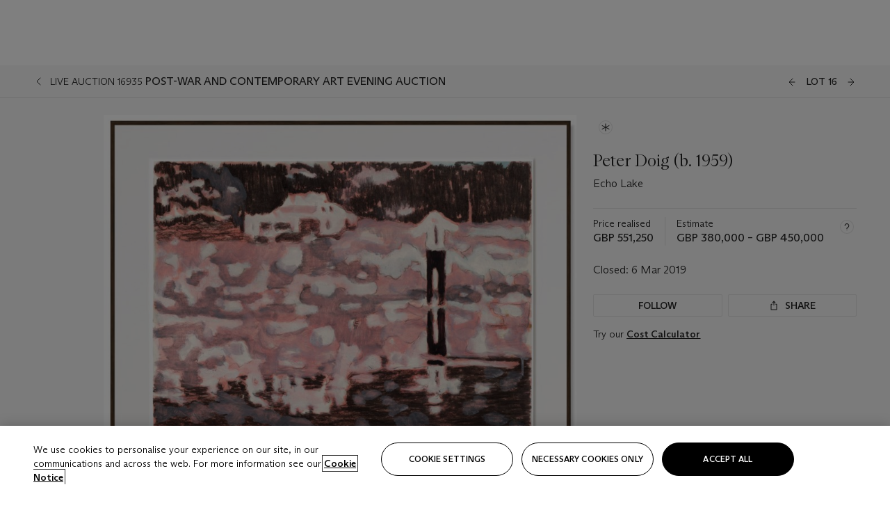

--- FILE ---
content_type: text/html; charset=utf-8
request_url: https://www.christies.com/en/lot/lot-6191958
body_size: 31049
content:



<!DOCTYPE html>
<html class="no-js" lang="en">
<head>
    <meta charset="utf-8" />
    
    


<script type="text/plain" class="optanon-category-2">
        
        var xmlHttp = new XMLHttpRequest();
        xmlHttp.open( "HEAD", "https://js.monitor.azure.com/scripts/b/ai.2.min.js", false );
        xmlHttp.onload = function() {
            if (xmlHttp.status == 200) {

                
                !function (T, l, y) { var S = T.location, k = "script", D = "instrumentationKey", C = "ingestionendpoint", I = "disableExceptionTracking", E = "ai.device.", b = "toLowerCase", w = "crossOrigin", N = "POST", e = "appInsightsSDK", t = y.name || "appInsights"; (y.name || T[e]) && (T[e] = t); var n = T[t] || function (d) { var g = !1, f = !1, m = { initialize: !0, queue: [], sv: "5", version: 2, config: d }; function v(e, t) { var n = {}, a = "Browser"; return n[E + "id"] = a[b](), n[E + "type"] = a, n["ai.operation.name"] = S && S.pathname || "_unknown_", n["ai.internal.sdkVersion"] = "javascript:snippet_" + (m.sv || m.version), { time: function () { var e = new Date; function t(e) { var t = "" + e; return 1 === t.length && (t = "0" + t), t } return e.getUTCFullYear() + "-" + t(1 + e.getUTCMonth()) + "-" + t(e.getUTCDate()) + "T" + t(e.getUTCHours()) + ":" + t(e.getUTCMinutes()) + ":" + t(e.getUTCSeconds()) + "." + ((e.getUTCMilliseconds() / 1e3).toFixed(3) + "").slice(2, 5) + "Z" }(), iKey: e, name: "Microsoft.ApplicationInsights." + e.replace(/-/g, "") + "." + t, sampleRate: 100, tags: n, data: { baseData: { ver: 2 } } } } var h = d.url || y.src; if (h) { function a(e) { var t, n, a, i, r, o, s, c, u, p, l; g = !0, m.queue = [], f || (f = !0, t = h, s = function () { var e = {}, t = d.connectionString; if (t) for (var n = t.split(";"), a = 0; a < n.length; a++) { var i = n[a].split("="); 2 === i.length && (e[i[0][b]()] = i[1]) } if (!e[C]) { var r = e.endpointsuffix, o = r ? e.location : null; e[C] = "https://" + (o ? o + "." : "") + "dc." + (r || "services.visualstudio.com") } return e }(), c = s[D] || d[D] || "", u = s[C], p = u ? u + "/v2/track" : d.endpointUrl, (l = []).push((n = "SDK LOAD Failure: Failed to load Application Insights SDK script (See stack for details)", a = t, i = p, (o = (r = v(c, "Exception")).data).baseType = "ExceptionData", o.baseData.exceptions = [{ typeName: "SDKLoadFailed", message: n.replace(/\./g, "-"), hasFullStack: !1, stack: n + "\nSnippet failed to load [" + a + "] -- Telemetry is disabled\nHelp Link: https://go.microsoft.com/fwlink/?linkid=2128109\nHost: " + (S && S.pathname || "_unknown_") + "\nEndpoint: " + i, parsedStack: [] }], r)), l.push(function (e, t, n, a) { var i = v(c, "Message"), r = i.data; r.baseType = "MessageData"; var o = r.baseData; return o.message = 'AI (Internal): 99 message:"' + ("SDK LOAD Failure: Failed to load Application Insights SDK script (See stack for details) (" + n + ")").replace(/\"/g, "") + '"', o.properties = { endpoint: a }, i }(0, 0, t, p)), function (e, t) { if (JSON) { var n = T.fetch; if (n && !y.useXhr) n(t, { method: N, body: JSON.stringify(e), mode: "cors" }); else if (XMLHttpRequest) { var a = new XMLHttpRequest; a.open(N, t), a.setRequestHeader("Content-type", "application/json"), a.send(JSON.stringify(e)) } } }(l, p)) } function i(e, t) { f || setTimeout(function () { !t && m.core || a() }, 500) } var e = function () { var n = l.createElement(k); n.src = h; var e = y[w]; return !e && "" !== e || "undefined" == n[w] || (n[w] = e), n.onload = i, n.onerror = a, n.onreadystatechange = function (e, t) { "loaded" !== n.readyState && "complete" !== n.readyState || i(0, t) }, n }(); y.ld < 0 ? l.getElementsByTagName("head")[0].appendChild(e) : setTimeout(function () { l.getElementsByTagName(k)[0].parentNode.appendChild(e) }, y.ld || 0) } try { m.cookie = l.cookie } catch (p) { } function t(e) { for (; e.length;)!function (t) { m[t] = function () { var e = arguments; g || m.queue.push(function () { m[t].apply(m, e) }) } }(e.pop()) } var n = "track", r = "TrackPage", o = "TrackEvent"; t([n + "Event", n + "PageView", n + "Exception", n + "Trace", n + "DependencyData", n + "Metric", n + "PageViewPerformance", "start" + r, "stop" + r, "start" + o, "stop" + o, "addTelemetryInitializer", "setAuthenticatedUserContext", "clearAuthenticatedUserContext", "flush"]), m.SeverityLevel = { Verbose: 0, Information: 1, Warning: 2, Error: 3, Critical: 4 }; var s = (d.extensionConfig || {}).ApplicationInsightsAnalytics || {}; if (!0 !== d[I] && !0 !== s[I]) { var c = "onerror"; t(["_" + c]); var u = T[c]; T[c] = function (e, t, n, a, i) { var r = u && u(e, t, n, a, i); return !0 !== r && m["_" + c]({ message: e, url: t, lineNumber: n, columnNumber: a, error: i }), r }, d.autoExceptionInstrumented = !0 } return m }(y.cfg); function a() { y.onInit && y.onInit(n) } (T[t] = n).queue && 0 === n.queue.length ? (n.queue.push(a), n.trackPageView({})) : a() }(window, document, {
                    src: "https://js.monitor.azure.com/scripts/b/ai.2.min.js", crossOrigin: "anonymous",
                    onInit: function (sdk) {
                        sdk.addTelemetryInitializer(function (envelope) {
                            if (envelope.baseType == "RemoteDependencyData")
                            {
                                var excludedDomains = ["cdn.cookielaw.org","o2.mouseflow.com","s.acquire.io","app.acquire.io","seg.mmtro.com","christiesinc.tt.omtrdc.net","dpm.demdex.net","smetrics.christies.com","ct.pinterest.com","www.google-analytics.com"];

                                for (let i = 0; i < excludedDomains.length; i++)
                                {
                                    if (envelope.baseData.target.includes(excludedDomains[i]))
                                    {
                                        return false;
                                    }
                                }
                            }

                            return true;
                        });
                    },
                    cfg: {
                        instrumentationKey: "5c229b10-0be6-42b4-bfbf-0babaf38d0ac",
                        disableFetchTracking: false,
                        disablePageUnloadEvents: ["unload"]
                    }
                });
                
            }
        }

        try{
            xmlHttp.send( null );
        } catch (error) {
            // ignore: user is blocking scripts, what else can we do?
        }

</script>



    <script>
        window.chrGlobal = {"ismobileapp":false,"distribution_package_url":"https://dsl.assets.christies.com/distribution/production/latest/index.js","distribution_package_app_name":"","language":"en","analytics_env":"christiesprod","analytics_region_tag":"data-track","analytics_debug":false,"is_authenticated":false,"analytics_datalayer":true,"share":{"client_id":"ra-5fc8ecd336145103","items":[{"type":"email","label_txt":"Email","analytics_id":"live_socialshare_email","aria_share_title_txt":"Share via Email"}]},"labels":{"close_modal_txt":"Close modal window"},"access_token_expiration":"0"};
    </script>

<script type="module">
    import { initializePackage } from 'https://dsl.assets.christies.com/distribution/production/latest/index.js';
    initializePackage("sitecore");
</script>




    <title>Peter Doig (b. 1959), Echo Lake | Christie&#39;s</title>

    <meta name="description" content="Echo Lake" />

    <meta name="keywords" content="Christie’s, Live Auction, Auction, Lot" />

    <link rel="canonical" href="https://www.christies.com/en/lot/lot-6191958" />

    <meta name="robots" content="all" />

    <meta name="christies-ctx-item" content="{DB47C573-0E0A-4C5F-A264-DB8584B23DD7}" />





    <meta name="og:title" content="Peter Doig (b. 1959), Echo Lake | Christie&#39;s" />

    <meta name="og:description" content="Echo Lake" />

    <meta name="og:image" content="https://www.christies.com/img/LotImages/2019/CKS/2019_CKS_16935_0016_000(peter_doig_echo_lake053948).jpg?mode=max" />

    <meta name="og:type" content="website" />

    <meta name="og:url" content="https://www.christies.com/en/lot/lot-6191958" />




<meta name="viewport" content="width=device-width, initial-scale=1" />
<meta http-equiv="X-UA-Compatible" content="IE=edge" />
<meta name="format-detection" content="telephone=no">

<link href="https://dsl.assets.christies.com/design-system-library/production/critical.min.css" rel="preload stylesheet" as="style" fetchpriority="high" />
<link href="https://dsl.assets.christies.com/design-system-library/production/arizona.min.css" rel="preload stylesheet" as="style" fetchpriority="high" />

<script src="https://dsl.assets.christies.com/design-system-library/production/critical.min.js" async></script>
<script type="module" src="https://dsl.assets.christies.com/design-system-library/production/christies-design-system-library.esm.js" defer></script>
<script nomodule src="https://dsl.assets.christies.com/design-system-library/production/christies-design-system-library.js" defer></script>
<link href="https://dsl.assets.christies.com/design-system-library/production/christies-design-system-library.css" rel="preload stylesheet" as="style" fetchpriority="high" />

<script>
    function getRootNode(o) { return "object" == typeof o && Boolean(o.composed) ? getShadowIncludingRoot(this) : getRoot(this) } function getShadowIncludingRoot(o) { var t = getRoot(o); return isShadowRoot(t) ? getShadowIncludingRoot(t.host) : t } function getRoot(o) { return null != o.parentNode ? getRoot(o.parentNode) : o }
    function isShadowRoot(o) { return "#document-fragment" === o.nodeName && "ShadowRoot" === o.constructor.name } Object.defineProperty(Node.prototype, "getRootNode", { enumerable: !1, configurable: !1, value: getRootNode });
</script>




<link rel='shortcut icon' type='image/x-icon' href='/Assets/Discovery.Project.Website/V2023/favicons/favicon.ico'><link rel='icon' type='image/png' href='/Assets/Discovery.Project.Website/V2023/favicons/favicon-16x16.png' sizes='16x16'><link rel='icon' type='image/png' href='/Assets/Discovery.Project.Website/V2023/favicons/favicon-32x32.png' sizes='32x32'><link rel='apple-touch-icon' type='image/png' href='/Assets/Discovery.Project.Website/V2023/favicons/apple-touch-icon-57x57.png' sizes='57x57'><link rel='apple-touch-icon' type='image/png' href='/Assets/Discovery.Project.Website/V2023/favicons/apple-touch-icon-60x60.png' sizes='60x60'><link rel='apple-touch-icon' type='image/png' href='/Assets/Discovery.Project.Website/V2023/favicons/apple-touch-icon-72x72.png' sizes='72x72'><link rel='apple-touch-icon' type='image/png' href='/Assets/Discovery.Project.Website/V2023/favicons/apple-touch-icon-76x76.png' sizes='76x76'><link rel='apple-touch-icon' type='image/png' href='/Assets/Discovery.Project.Website/V2023/favicons/apple-touch-icon-114x114.png' sizes='114x114'><link rel='apple-touch-icon' type='image/png' href='/Assets/Discovery.Project.Website/V2023/favicons/apple-touch-icon-120x120.png' sizes='120x120'><link rel='apple-touch-icon' type='image/png' href='/Assets/Discovery.Project.Website/V2023/favicons/apple-touch-icon-144x144.png' sizes='144x144'><link rel='apple-touch-icon' type='image/png' href='/Assets/Discovery.Project.Website/V2023/favicons/apple-touch-icon-152x152.png' sizes='152x152'><link rel='apple-touch-icon' type='image/png' href='/Assets/Discovery.Project.Website/V2023/favicons/apple-touch-icon-167x167.png' sizes='167x167'><link rel='apple-touch-icon' type='image/png' href='/Assets/Discovery.Project.Website/V2023/favicons/apple-touch-icon-180x180.png' sizes='180x180'><link rel='apple-touch-icon' type='image/png' href='/Assets/Discovery.Project.Website/V2023/favicons/apple-touch-icon-1024x1024.png' sizes='1024x1024'><link rel='apple-touch-startup-image' media='(min-width: 320px) and (min-height: 480px) and (-webkit-device-pixel-ratio: 1)' type='image/png' href='/Assets/Discovery.Project.Website/V2023/favicons/apple-touch-startup-image-320x460.png'><link rel='apple-touch-startup-image' media='(min-width: 320px) and (min-height: 480px) and (-webkit-device-pixel-ratio: 2)' type='image/png' href='/Assets/Discovery.Project.Website/V2023/favicons/apple-touch-startup-image-640x920.png'><link rel='apple-touch-startup-image' media='(min-width: 320px) and (min-height: 568px) and (-webkit-device-pixel-ratio: 2)' type='image/png' href='/Assets/Discovery.Project.Website/V2023/favicons/apple-touch-startup-image-640x1096.png'><link rel='apple-touch-startup-image' media='(min-width: 375px) and (min-height: 667px) and (-webkit-device-pixel-ratio: 2)' type='image/png' href='/Assets/Discovery.Project.Website/V2023/favicons/apple-touch-startup-image-750x1294.png'><link rel='apple-touch-startup-image' media='(min-width: 414px) and (min-height: 736px) and (orientation: landscape) and (-webkit-device-pixel-ratio: 3)' type='image/png' href='/Assets/Discovery.Project.Website/V2023/favicons/apple-touch-startup-image-1182x2208.png'><link rel='apple-touch-startup-image' media='(min-width: 414px) and (min-height: 736px) and (orientation: portrait) and (-webkit-device-pixel-ratio: 3)' type='image/png' href='/Assets/Discovery.Project.Website/V2023/favicons/apple-touch-startup-image-1242x2148.png'><link rel='apple-touch-startup-image' media='(min-width: 414px) and (min-height: 736px) and (orientation: portrait) and (-webkit-device-pixel-ratio: 3)' type='image/png' href='/Assets/Discovery.Project.Website/V2023/favicons/apple-touch-startup-image-748x1024.png'><link rel='apple-touch-startup-image' media='(min-width: 768px) and (min-height: 1024px) and (orientation: portrait) and (-webkit-device-pixel-ratio: 1)' type='image/png' href='/Assets/Discovery.Project.Website/V2023/favicons/apple-touch-startup-image-768x1004.png'><link rel='apple-touch-startup-image' media='(min-width: 768px) and (min-height: 1024px) and (orientation: landscape) and (-webkit-device-pixel-ratio: 2)' type='image/png' href='/Assets/Discovery.Project.Website/V2023/favicons/apple-touch-startup-image-1496x2048.png'><link rel='apple-touch-startup-image' media='(min-width: 768px) and (min-height: 1024px) and (orientation: portrait) and (-webkit-device-pixel-ratio: 2)' type='image/png' href='/Assets/Discovery.Project.Website/V2023/favicons/apple-touch-startup-image-1536x2008.png'><link rel='icon' type='image/png' href='/Assets/Discovery.Project.Website/V2023/favicons/coast-228x228.png'>
        <meta name="mobile-web-app-capable" content="yes" />
        <meta name="theme-color" content="#fff" />
        <meta name="application-name" content="Christie&#39;s" />
        <meta name="apple-mobile-web-app-capable" content="yes" />
        <meta name="apple-mobile-web-app-status-bar-style" content="black-translucent" />
        <meta name="apple-mobile-web-app-title" content="Christie&#39;s" />
        <meta name="msapplication-TileColor" content="#fff" />
        <meta name="msapplication-TileImage" content="/Assets/Discovery.Project.Website/mstile-144x144.png" />
        <meta name="msapplication-config" content="\Assets\Discovery.Project.Website\favicons\browserconfig.xml" />
        <meta name="yandex-tableau-widget" content="\Assets\Discovery.Project.Website\favicons\yandex-browser-manifest.json" />



    <script>
    var $buoop = {
        required: { e: -4, f: -3, o: -3, s: -1, c: -3 }, insecure: true, unsupported: true, api: 2020.02, text: {
            'msg': 'Your web browser ({brow_name}) is out of date.',
            'msgmore': 'Update your browser for more security, speed and the best experience on this site.',
            'bupdate': 'Update browser',
            'bignore': 'Ignore',
            'remind': 'You will be reminded in {days} days.',
            'bnever': 'Never show again'
        }
    };
    function $buo_f() {
        var e = document.createElement("script");
        e.src = "//browser-update.org/update.min.js";
        document.body.appendChild(e);
    };
    try { document.addEventListener("DOMContentLoaded", $buo_f, false) }
    catch (e) { window.attachEvent("onload", $buo_f) }
    </script>





<style>
    .chr-theme--living-color.chr-theme--living-color {
        --c-accent: 0, 0%, 97%;
        --c-dominant: 0, 0%, 13%;
    }
</style>
</head>
    <body>
        
        




<script>
    window.chrComponents = window.chrComponents || {};
    window.chrComponents.header = {"data":{"header":{"language":"en","language_id":"1","is_authenticated":false,"page_refresh_after_sign_in":true,"page_refresh_after_sign_out":true,"sign_up_account_url":"https://signup.christies.com/signup","sign_up_from_live_chat_account_url":"https://signup.christies.com/signup?fromLiveChat=true","forgot_your_password_url":"/mychristies/passwordretrieval.aspx","login_aws_waf_security_script_url":"https://671144c6c9ff.us-east-1.sdk.awswaf.com/671144c6c9ff/11d0f81935d9/challenge.js","sign_in_api_endpoint":{"url":"https://dw-prod-auth.christies.com","path":"auth/api/v1/login","method":"POST","parameters":{"fromSignInToBid":""}},"sign_out_api_endpoint":{"url":"https://dw-prod-auth.christies.com","path":"auth/api/v1/logout","method":"POST","parameters":{"currentPageUri":""}},"sliding_session_api_endpoint":{"url":"https://dw-prod-auth.christies.com","path":"auth/api/v1/refresh","method":"POST","parameters":null},"languages":[{"title_txt":"繁","full_title_txt":"Traditional Chinese","aria_label_txt":"Traditional Chinese","query_string_parameters":{"lid":"3","sc_lang":"zh"}},{"title_txt":"简","full_title_txt":"Simplified Chinese","aria_label_txt":"Simplified Chinese","query_string_parameters":{"lid":"4","sc_lang":"zh-cn"}}],"search":{"url":"/en/search","redirect_keywords":["Gooding","internship"],"numbers_of_letters_to_start":0,"time_to_start":0},"access_token_expiration":"0"}},"labels":{"aria_back_to_parent_txt":"Back to parent menu","aria_expanded_menu_item_txt":"Press arrow down to enter the secondary menu","aria_main_nav_txt":"Primary","aria_menu_txt":"Menu","aria_search_btn_txt":"Submit search","aria_search_txt":"Search","aria_skip_link_txt":"Skip links","aria_user_navigation_txt":"User navigation","back_button_txt":"Back","choose_language_txt":"Choose language","language_label_txt":"English","language_txt":"Language","placeholder_txt":"Search by keyword","skip_link_txt":"Skip to main content","view_all_txt":"View all","login_modal_title_txt":"Sign in to your account","login_modal_title_from_live_chat_txt":"Please log in or create an account to chat with a client service representative","login_modal_username_txt":"Email address","login_modal_username_required_error_txt":"Please enter your email address","login_modal_password_txt":"Password","login_modal_password_required_error_txt":"Please enter your password","login_modal_forgot_your_password_txt":"Forgot your password?","login_modal_sign_in_txt":"Sign in","login_modal_create_new_account_txt":"Create an account","login_modal_show_password_txt":"Reveal password","login_modal_hide_password_txt":"Hide password","login_modal_error_txt":"Something went wrong. Please try again.","login_modal_invalid_credentials_txt":"Your email address and password do not match. Please try again.","login_modal_account_locked_txt":"Your account has been temporarily locked due to multiple login attempts. We’ve sent you an email with instructions on how to unlock it. For more help, contact <a class=\"chr-alert-next__content__link\" href=\"https://christies.com/\" target=\"_blank\">Client Services</a>.","refresh_modal_title_txt":"You've been signed out!","refresh_modal_message_txt":"You are no longer authenticated. Please refresh your page and sign in again if you wish to bid in auctions.","refresh_modal_button_txt":"Refresh the page"}};
</script>

<style>
    :root {
        /* Header heights for CLS prevention */
        --header-height-mobile: 56px;   /* Height for mobile screens */
        --header-height-desktop: 94px;  /* Height for desktop screens */
    }
    #headerHost {
        height: var(--header-height-mobile);
    }

    @media (min-width: 1280px) {
        #headerHost {
            height: var(--header-height-desktop);
        }
    }

</style>

<div id="headerHost">
    <template shadowrootmode="open">
        <link rel="stylesheet" href="https://dsl.assets.christies.com/react-legacy-integration/production/latest/index.css" />
        <div id="headerRoot" />
    </template>
</div>

<script type="module">
    import ReactTools, { Header, AuthContext } from 'https://dsl.assets.christies.com/react-legacy-integration/production/latest/index.js';

    const shadowRoot = document.getElementById('headerHost').shadowRoot
    const root = ReactTools.createRoot(shadowRoot.getElementById("headerRoot"));

    const authParams = {
        login: () => { window.dispatchEvent(new CustomEvent("chr.openLoginModal")) },
        logout: () => { window.dispatchEvent(new CustomEvent("chr.logout")) },
        isAuthenticated: false,
        getToken: () => "",
    }

    root.render(
        ReactTools.createElement(AuthContext.Provider, { value: authParams }, ReactTools.createElement(Header, {
                headerData: {"data":{"language":"en","logo":{"title_txt":"Christie's","url":"/en","analytics_id":"logo"},"search":{"url":"/en/search","redirect_keywords":["Gooding","internship"],"numbers_of_letters_to_start":0,"time_to_start":0},"languages":[{"title_txt":"EN","full_title_txt":"English","aria_label_txt":"English","query_string_parameters":{"lid":"1","sc_lang":"en"}},{"title_txt":"繁","full_title_txt":"Traditional Chinese","aria_label_txt":"Traditional Chinese","query_string_parameters":{"lid":"3","sc_lang":"zh"}},{"title_txt":"简","full_title_txt":"Simplified Chinese","aria_label_txt":"Simplified Chinese","query_string_parameters":{"lid":"4","sc_lang":"zh-cn"}}],"main_navigation_links":[{"secondary_navigation_links":[{"show_view_all":false,"items":[{"title_txt":"Upcoming auctions","url":"/en/calendar?filters=|event_live|event_115|","analytics_id":"upcomingauctions","truncate_at_two_lines":false},{"title_txt":"Current exhibitions","url":"https://www.christies.com/en/stories/on-view-4323c96e8d15434092ff8abf2f2070fc?sc_mode=normal","analytics_id":"currentexhibitions","truncate_at_two_lines":false},{"title_txt":"Browse all art and objects","url":"/en/browse?sortby=relevance","analytics_id":"browseallartandobjects","truncate_at_two_lines":false},{"title_txt":"Auction results","url":"https://www.christies.com/en/results","analytics_id":"auctionresults","truncate_at_two_lines":false}],"title_txt":"Calendar","url":"https://www.christies.com/en/calendar","analytics_id":"calendar"},{"show_view_all":true,"items":[{"title_txt":"Visions of the West: The William I. Koch Collection Evening Sale","url":"/en/auction/visions-of-the-west-the-william-i-koch-collection-evening-sale-31297/","analytics_id":"visionsofthewestthewilliamikochcollectioneveningsale","truncate_at_two_lines":false},{"title_txt":"Visions of the West: The William I. Koch Collection Day Sale","url":"/en/auction/visions-of-the-west-the-william-i-koch-collection-day-sale-31072/","analytics_id":"visionsofthewestthewilliamikochcollectiondaysale","truncate_at_two_lines":false},{"title_txt":"COLLECTOR/CONNOISSEUR: The Max N. Berry Collection; American Art Evening Sale","url":"/en/auction/collector-connoisseur-the-max-n-berry-collection-american-art-evening-sale-24513-nyr/","analytics_id":"collectorconnoisseurthemaxnberrycollectionamericanarteveningsale","truncate_at_two_lines":false},{"title_txt":"COLLECTOR/CONNOISSEUR: The Max N. Berry Collections; American Art Day Sale","url":"/en/auction/collector-connoisseur-the-max-n-berry-collections-american-art-day-sale-24514-nyr/","analytics_id":"collectorconnoisseurthemaxnberrycollectionamericanartdaysale","truncate_at_two_lines":false},{"title_txt":"We the People: America at 250","url":"/en/auction/we-the-people-america-at-250-24256-nyr/","analytics_id":"wethepeopleamericaat250","truncate_at_two_lines":false},{"title_txt":"19th Century American and Western Art","url":"/en/auction/19th-century-american-and-western-art-24103-nyr/","analytics_id":"19thcenturyamericanandwesternart","truncate_at_two_lines":false},{"title_txt":"COLLECTOR/CONNOISEUR: The Max N. Berry Collections Monotypes by Maurice Brazil Prendergast Online Sale","url":"/en/auction/collector-connoiseur-the-max-n-berry-collections-monotypes-by-maurice-brazil-prendergast-online-sale-24800-nyr/","analytics_id":"collectorconnoiseurthemaxnberrycollectionsmonotypes","truncate_at_two_lines":false},{"title_txt":"COLLECTOR/CONNOISSEUR: The Max N. Berry Collections; American Art Online Sale","url":"/en/auction/collector-connoisseur-the-max-n-berry-collections-american-art-online-sale-24515-nyr/","analytics_id":"collectorconnoiseurthemaxnberrycollectionsamericanart","truncate_at_two_lines":false},{"title_txt":"Fine and Rare Wines & Spirits Online: New York Edition","url":"/en/auction/fine-and-rare-wines-spirits-online-new-york-edition-24219-nyr/","analytics_id":"fineandrarewinesandspiritsonlinenewyorkedition","truncate_at_two_lines":false},{"title_txt":"The American Collector","url":"/en/auction/the-american-collector-23898-nyr/","analytics_id":"theamericancollector","truncate_at_two_lines":false},{"title_txt":"Rétromobile Paris","url":"/en/auction/r-tromobile-paris-24647-pag/","analytics_id":"retromobileparis","truncate_at_two_lines":false},{"title_txt":"Antiquities","url":"/en/auction/antiquities-24243-nyr/","analytics_id":"antiquities","truncate_at_two_lines":false},{"title_txt":"The Historic Cellar of Jürgen Schwarz: Five Decades of Collecting Part II","url":"/en/auction/the-historic-cellar-of-j-rgen-schwarz-five-decades-of-collecting-part-ii-24460-hgk/","analytics_id":"thehistoriccellarofjurgenschwarzfivedecadesofcollectingpartii","truncate_at_two_lines":false},{"title_txt":"Mathilde and Friends in Paris","url":"/en/auction/mathilde-and-friends-in-paris-24667-par/","analytics_id":"mathildeandfriendsinparis","truncate_at_two_lines":false},{"title_txt":"Old Masters","url":"/en/auction/old-masters-23933-nyr/","analytics_id":"oldmasters","truncate_at_two_lines":false},{"title_txt":"Old Master Paintings and Sculpture Part II ","url":"/en/auction/old-master-paintings-and-sculpture-part-ii-30918/","analytics_id":"oldmasterpaintingsandsculpturepartii","truncate_at_two_lines":false},{"title_txt":"Fine Printed Books and Manuscripts including Americana","url":"/en/auction/fine-printed-books-and-manuscripts-including-americana-23758-nyr/","analytics_id":"fineprintedbooksandmanuscriptsincludingamericana","truncate_at_two_lines":false}],"title_txt":"Current Auctions","url":"/en/calendar?filters=|event_live|event_115|","analytics_id":"currentauctions"},{"show_view_all":true,"items":[{"title_txt":"Americana Week | New York","url":"https://www.christies.com/en/events/americana-week/browse-all-lots","analytics_id":"americanaweeknewyork","truncate_at_two_lines":true},{"title_txt":"Visions of the West: The William I. Koch Collection | New York","url":"/en/events/visions-of-the-west-the-william-i-koch-collection/browse-all-lots?sortby=relevance","analytics_id":"visionsofthewestthewilliamikochcollection","truncate_at_two_lines":true},{"title_txt":"COLLECTOR/CONNOISSEUR The Max N. Berry Collections | New York","url":"/en/events/the-max-n-berry-collections","analytics_id":"maxnberrycollections","truncate_at_two_lines":true},{"title_txt":"Classic Week | New York","url":"https://www.christies.com/en/events/classic-week-new-york/what-is-on","analytics_id":"thecollectionofhrodessrandpatriciahart","truncate_at_two_lines":true},{"title_txt":"The Irene Roosevelt Aiken Collection | New York","url":"https://www.christies.com/en/events/the-irene-roosevelt-aitken-collection/what-is-on","analytics_id":"irenrooseveltaitkennewyork","truncate_at_two_lines":true},{"title_txt":"The Jim Irsay Collection | New York","url":"/en/events/the-jim-irsay-collection","analytics_id":"thejimirsaycollection","truncate_at_two_lines":false}],"title_txt":"Featured","url":"/en/calendar","analytics_id":"featured"}],"title_txt":"Auctions","url":"https://www.christies.com/en/calendar","analytics_id":"auctions"},{"secondary_navigation_links":[{"show_view_all":false,"items":[],"title_txt":"Decorative Arts For Your Home","url":"https://www.private.christies.com/","analytics_id":"decorativeartsforyourhome"},{"show_view_all":true,"items":[{"title_txt":"19th Century Furniture and Works of Art","url":"/en/private-sales/categories?filters=%7CDepartmentIds%7B68%7D%7C","analytics_id":"19thcenturyfurnitureandworksofart","truncate_at_two_lines":true},{"title_txt":"American Art","url":"/private-sales/categories?filters=DepartmentIds%7B3%7D","analytics_id":"americanart","truncate_at_two_lines":false},{"title_txt":"European Furniture & Works of Art","url":"/en/private-sales/categories?filters=%7CDepartmentIds%7B26%7D%7C&loadall=false&page=1&sortby=PublishDate","analytics_id":"europeanfurnitureandworksofart","truncate_at_two_lines":true},{"title_txt":"Handbags and Accessories","url":"/private-sales/categories?filters=DepartmentIds%7B22%7D","analytics_id":"handbags","truncate_at_two_lines":false},{"title_txt":"Impressionist and Modern Art","url":"/private-sales/categories?filters=DepartmentIds%7B29%7D","analytics_id":"impressionistandmodernart","truncate_at_two_lines":false},{"title_txt":"Post War and Contemporary Art","url":"/private-sales/categories?filters=DepartmentIds%7B74%7D","analytics_id":"postwarandcontemporaryart","truncate_at_two_lines":false},{"title_txt":"Science and Natural History","url":"/private-sales/categories?filters=DepartmentIds%7B47%7D","analytics_id":"scienceandnaturalhistory","truncate_at_two_lines":false}],"title_txt":"Categories","url":"https://www.christies.com/en/private-sales/categories","analytics_id":"categories"},{"show_view_all":false,"items":[{"title_txt":"Request an estimate","url":"https://www.christies.com/selling-services/auction-services/auction-estimates/overview/","analytics_id":"requestanestimate","truncate_at_two_lines":false},{"title_txt":"Selling guide","url":"https://www.christies.com/en/help/selling-guide/overview","analytics_id":"sellingguide","truncate_at_two_lines":false},{"title_txt":"About Private Sales","url":"https://www.christies.com/en/private-sales/about","analytics_id":"aboutprivatesales","truncate_at_two_lines":false}],"title_txt":"Sell with us","url":"https://www.christies.com/en/help/selling-guide/overview","analytics_id":"sellwithus"}],"title_txt":"Private Sales","url":"/en/private-sales/whats-on-offer","analytics_id":"privatesales"},{"secondary_navigation_links":[{"show_view_all":false,"items":[{"title_txt":"Request an estimate","url":"https://www.christies.com/selling-services/auction-services/auction-estimates/overview/","analytics_id":"requestanestimate","truncate_at_two_lines":false},{"title_txt":"Finance your art","url":"https://www.christies.com/en/services/art-finance/overview","analytics_id":"financeyourart","truncate_at_two_lines":true},{"title_txt":"Selling guide","url":"https://www.christies.com/en/help/selling-guide/overview","analytics_id":"sellingguide","truncate_at_two_lines":false},{"title_txt":"Auction results","url":"https://www.christies.com/en/results","analytics_id":"auctionresults","truncate_at_two_lines":false}],"title_txt":"Sell with us","url":"https://www.christies.com/en/help/selling-guide/overview","analytics_id":"sellwithus"},{"show_view_all":true,"items":[{"title_txt":"19th Century European Art","url":"/en/departments/19th-century-european-art","analytics_id":"19thcenturyeuropeanart","truncate_at_two_lines":false},{"title_txt":"African and Oceanic Art","url":"/en/departments/african-and-oceanic-art","analytics_id":"africanandoceanicart","truncate_at_two_lines":false},{"title_txt":"American Art","url":"/en/departments/american-art","analytics_id":"americanart","truncate_at_two_lines":false},{"title_txt":"Ancient Art and Antiquities","url":"/en/departments/ancient-art-and-antiquities","analytics_id":"ancientartandantiquities","truncate_at_two_lines":false},{"title_txt":"Automobiles, Cars, Motorcycles and Automobilia","url":"/en/department/automobiles-cars-motorcycles-automobilia","analytics_id":"automobilescarsmotorcyclesandautomobilia","truncate_at_two_lines":false},{"title_txt":"Books and Manuscripts","url":"/en/departments/books-and-manuscripts","analytics_id":"booksandmanuscripts","truncate_at_two_lines":false},{"title_txt":"Chinese Ceramics and Works of Art","url":"/en/departments/chinese-ceramics-and-works-of-art","analytics_id":"chineseceramicsandworksofart","truncate_at_two_lines":false},{"title_txt":"Chinese Paintings","url":"/en/departments/chinese-paintings","analytics_id":"chinesepaintings","truncate_at_two_lines":false},{"title_txt":"Design","url":"/en/departments/design","analytics_id":"design","truncate_at_two_lines":false},{"title_txt":"European Furniture and Works of Art","url":"/en/departments/european-furniture-and-works-of-art","analytics_id":"europeanfurnitureandworksofart","truncate_at_two_lines":false},{"title_txt":"Handbags and Accessories","url":"/en/departments/handbags-and-accessories","analytics_id":"handbagsandaccessories","truncate_at_two_lines":false},{"title_txt":"Impressionist and Modern Art","url":"/en/departments/impressionist-and-modern-art","analytics_id":"impressionistandmodernart","truncate_at_two_lines":false},{"title_txt":"Islamic and Indian Art","url":"/en/departments/islamic-and-indian-art","analytics_id":"islamicandindianart","truncate_at_two_lines":false},{"title_txt":"Japanese Art","url":"/en/departments/japanese-art","analytics_id":"japaneseart","truncate_at_two_lines":false},{"title_txt":"Jewellery","url":"/en/departments/jewellery","analytics_id":"jewellery","truncate_at_two_lines":false},{"title_txt":"Latin American Art","url":"/en/departments/latin-american-art","analytics_id":"latinamericanart","truncate_at_two_lines":false},{"title_txt":"Modern and Contemporary Middle Eastern Art","url":"/en/departments/modern-and-contemporary-middle-eastern-art","analytics_id":"modernandcontemporarymiddleeasternart","truncate_at_two_lines":false},{"title_txt":"Old Master Drawings","url":"/en/departments/old-master-drawings","analytics_id":"oldmasterdrawings","truncate_at_two_lines":false},{"title_txt":"Old Master Paintings","url":"/en/departments/old-master-paintings","analytics_id":"oldmasterpaintings","truncate_at_two_lines":false},{"title_txt":"Photographs","url":"/en/departments/photographs","analytics_id":"photographs","truncate_at_two_lines":false},{"title_txt":"Post-War and Contemporary Art","url":"/en/departments/post-war-and-contemporary-art","analytics_id":"post-warandcontemporaryart","truncate_at_two_lines":false},{"title_txt":"Prints and Multiples","url":"/en/departments/prints-and-multiples","analytics_id":"printsandmultiples","truncate_at_two_lines":false},{"title_txt":"Private and Iconic Collections","url":"/en/departments/private-and-iconic-collections","analytics_id":"privateandiconiccollections","truncate_at_two_lines":false},{"title_txt":"Rugs and Carpets","url":"/en/departments/rugs-and-carpets","analytics_id":"rugsandcarpets","truncate_at_two_lines":false},{"title_txt":"Watches and Wristwatches","url":"/en/departments/watches-and-wristwatches","analytics_id":"watchesandwristwatches","truncate_at_two_lines":false},{"title_txt":"Wine and Spirits","url":"/en/departments/wine-and-spirits","analytics_id":"wineandspirits","truncate_at_two_lines":false}],"title_txt":"Departments","url":"https://www.christies.com/departments/Index.aspx","analytics_id":"departments"}],"title_txt":"Sell","url":"https://www.christies.com/en/help/selling-guide/overview","analytics_id":"sell"},{"secondary_navigation_links":[{"show_view_all":true,"items":[{"title_txt":"19th Century European Art","url":"/en/departments/19th-century-european-art","analytics_id":"19thcenturyeuropeanart","truncate_at_two_lines":false},{"title_txt":"African and Oceanic Art","url":"/en/departments/african-and-oceanic-art","analytics_id":"africanandoceanicart","truncate_at_two_lines":false},{"title_txt":"American Art","url":"/en/departments/american-art","analytics_id":"americanart","truncate_at_two_lines":false},{"title_txt":"Ancient Art and Antiquities","url":"/en/departments/ancient-art-and-antiquities","analytics_id":"ancientartandantiquities","truncate_at_two_lines":false},{"title_txt":"Automobiles, Cars, Motorcycles and Automobilia","url":"/en/department/automobiles-cars-motorcycles-automobilia","analytics_id":"automobilescarsmotorcyclesandautomobilia","truncate_at_two_lines":false},{"title_txt":"Books and Manuscripts","url":"/en/departments/books-and-manuscripts","analytics_id":"booksandmanuscripts","truncate_at_two_lines":false},{"title_txt":"Chinese Ceramics and Works of Art","url":"/en/departments/chinese-ceramics-and-works-of-art","analytics_id":"chineseceramicsandworksofart","truncate_at_two_lines":false},{"title_txt":"Chinese Paintings","url":"/en/departments/chinese-paintings","analytics_id":"chinesepaintings","truncate_at_two_lines":false},{"title_txt":"Design","url":"/en/departments/design","analytics_id":"design","truncate_at_two_lines":false},{"title_txt":"European Furniture and Works of Art","url":"/en/departments/european-furniture-and-works-of-art","analytics_id":"europeanfurnitureandworksofart","truncate_at_two_lines":false},{"title_txt":"European Sculpture and Works of Art","url":"/en/departments/european-sculpture","analytics_id":"europeansculptureandworksofart","truncate_at_two_lines":false},{"title_txt":"Guitars","url":"https://www.christies.com/en/department/guitars","analytics_id":"guitars","truncate_at_two_lines":false},{"title_txt":"Handbags and Accessories","url":"/en/departments/handbags-and-accessories","analytics_id":"handbagsandaccessories","truncate_at_two_lines":false},{"title_txt":"Impressionist and Modern Art","url":"/en/departments/impressionist-and-modern-art","analytics_id":"impressionistandmodernart","truncate_at_two_lines":false},{"title_txt":"Indian, Himalayan and Southeast Asian Art","url":"/en/departments/indian-himalayan-and-southeast-asian-art","analytics_id":"indianhimalayanandsoutheastasianart","truncate_at_two_lines":false},{"title_txt":"Islamic and Indian Art","url":"/en/departments/islamic-and-indian-art","analytics_id":"islamicandindianart","truncate_at_two_lines":false},{"title_txt":"Japanese Art","url":"/en/departments/japanese-art","analytics_id":"japaneseart","truncate_at_two_lines":false},{"title_txt":"Jewellery","url":"/en/departments/jewellery","analytics_id":"jewellery","truncate_at_two_lines":false},{"title_txt":"Judaica","url":"/en/events/judaica","analytics_id":"judaica","truncate_at_two_lines":false},{"title_txt":"Latin American Art","url":"/en/departments/latin-american-art","analytics_id":"latinamericanart","truncate_at_two_lines":false},{"title_txt":"Modern and Contemporary Middle Eastern Art","url":"/en/departments/modern-and-contemporary-middle-eastern-art","analytics_id":"modernandcontemporarymiddleeasternart","truncate_at_two_lines":false},{"title_txt":"Modern British and Irish Art","url":"/en/departments/modern-british-and-irish-art","analytics_id":"modernbritishandirishart","truncate_at_two_lines":false},{"title_txt":"Old Master Drawings","url":"/en/departments/old-master-drawings","analytics_id":"oldmasterdrawings","truncate_at_two_lines":false},{"title_txt":"Old Master Paintings","url":"/en/departments/old-master-paintings","analytics_id":"oldmasterpaintings","truncate_at_two_lines":false},{"title_txt":"Photographs","url":"/en/departments/photographs","analytics_id":"photographs","truncate_at_two_lines":false},{"title_txt":"Post-War and Contemporary Art","url":"/en/departments/post-war-and-contemporary-art","analytics_id":"post-warandcontemporaryart","truncate_at_two_lines":false},{"title_txt":"Prints and Multiples","url":"/en/departments/prints-and-multiples","analytics_id":"printsandmultiples","truncate_at_two_lines":false},{"title_txt":"Private and Iconic Collections","url":"/en/departments/private-and-iconic-collections","analytics_id":"privateandiconiccollections","truncate_at_two_lines":false},{"title_txt":"Rugs and Carpets","url":"/en/departments/rugs-and-carpets","analytics_id":"rugsandcarpets","truncate_at_two_lines":false},{"title_txt":"Science and Natural History","url":"/en/departments/science-and-natural-history","analytics_id":"scienceandnaturalhistory","truncate_at_two_lines":false},{"title_txt":"Silver","url":"/en/departments/silver","analytics_id":"silver","truncate_at_two_lines":false},{"title_txt":"South Asian Modern and Contemporary Art","url":"/en/departments/south-asian-modern-contemporary-art","analytics_id":"southasianmoderncontemporaryart","truncate_at_two_lines":false},{"title_txt":"Sports Memorabilia","url":"/en/departments/sports-memorabilia","analytics_id":"sportsmemorabilia","truncate_at_two_lines":false},{"title_txt":"Watches and Wristwatches","url":"/en/departments/watches-and-wristwatches","analytics_id":"watchesandwristwatches","truncate_at_two_lines":false},{"title_txt":"Wine and Spirits","url":"/en/departments/wine-and-spirits","analytics_id":"wineandspirits","truncate_at_two_lines":false}],"title_txt":"Departments","url":"/en/departments","analytics_id":"departments"}],"title_txt":"Departments","url":"/en/departments","analytics_id":"departments"},{"secondary_navigation_links":[{"show_view_all":true,"items":[{"title_txt":"Top picks from Americana Week","url":"/en/stories/specialist-highlights-americana-week-january-2026-dc6365c8216a4b6b96df6a11bcf40a7d","analytics_id":"toppicksfromamericanaweek","truncate_at_two_lines":true},{"title_txt":"A newly discovered Michelangelo study","url":"/en/stories/michelangelo-sistine-chapel-drawing-discovery-309182ff3ac24a498fe7ae60c2cb790d","analytics_id":"anewlydiscoveredmichelangelostudy","truncate_at_two_lines":true},{"title_txt":"Visions of the West: The William I. Koch Collection","url":"/en/stories/tylee-abbott-american-western-art-31a09a40b0a84583bbaa659ffea3cda5","analytics_id":"visionsofthewestthewilliamikochcollection","truncate_at_two_lines":true},{"title_txt":"A guide to Renaissance bronzes","url":"/en/stories/renaissance-bronzes-collecting-guide-6254bc2fa23f4cc5953b311d87749b35","analytics_id":"renaissancesbronzes","truncate_at_two_lines":true},{"title_txt":"An introduction to American Impressionism","url":"/en/stories/american-impressionism-collecting-guide-9480d829080842eb9b025c77437ae4b3","analytics_id":"anintroductiontoamericanimpressionism","truncate_at_two_lines":true},{"title_txt":"The best art exhibitions on in Europe","url":"/en/stories/best-art-exhibitions-europe-2026-d2b04575e09f412a94e7c2852fca1470","analytics_id":"thebestartexhibitionsonineurope2026","truncate_at_two_lines":true}],"title_txt":"Read","url":"https://www.christies.com/en/stories/archive","analytics_id":"read"},{"show_view_all":false,"items":[{"title_txt":"Current exhibitions","url":"https://www.christies.com/en/stories/on-view-4323c96e8d15434092ff8abf2f2070fc","analytics_id":"currentexhibition","truncate_at_two_lines":false},{"title_txt":"Locations","url":"https://www.christies.com/en/locations/salerooms","analytics_id":"locations","truncate_at_two_lines":false}],"title_txt":"Visit","url":"https://www.christies.com/en/locations/salerooms","analytics_id":"visit"},{"show_view_all":true,"items":[{"title_txt":"Barbara Hepworth","url":"https://www.christies.com/en/artists/barbara-hepworth","analytics_id":"barbarahepworth","truncate_at_two_lines":false},{"title_txt":"Ferrari","url":"https://www.christies.com/en/artists/ferrari","analytics_id":"ferrari","truncate_at_two_lines":false},{"title_txt":"Frederic Remington","url":"https://www.christies.com/en/artists/frederic-remington","analytics_id":"fredericremington","truncate_at_two_lines":false},{"title_txt":"John James Audubon","url":"https://www.christies.com/en/artists/john-james-audubon","analytics_id":"johnjamesaudubon","truncate_at_two_lines":false},{"title_txt":"Keith Haring","url":"https://www.christies.com/en/artists/keith-haring","analytics_id":"keithharing","truncate_at_two_lines":false},{"title_txt":"Meissen porcelain & ceramics","url":"https://www.christies.com/en/artists/meissen","analytics_id":"meissenporcelainandceramics","truncate_at_two_lines":false},{"title_txt":"Michaël Borremans","url":"https://www.christies.com/en/artists/michael-borremans","analytics_id":"michaelborremans","truncate_at_two_lines":false},{"title_txt":"Oskar Schlemmer","url":"https://www.christies.com/en/artists/oskar-schlemmer","analytics_id":"oskarschlemmer","truncate_at_two_lines":false}],"title_txt":"Artists and Makers","url":"https://www.christies.com/en/artists","analytics_id":"artistsandmakers"}],"title_txt":"Discover","url":"https://www.christies.com/en/stories/archive","analytics_id":"discover"},{"secondary_navigation_links":[{"show_view_all":false,"items":[{"title_txt":"Request an estimate","url":"https://www.christies.com/selling-services/auction-services/auction-estimates/overview/","analytics_id":"requestanestimate","truncate_at_two_lines":true},{"title_txt":"Valuations, Appraisals and Professional Advisor Services","url":"/en/services/valuations-appraisals-and-professional-advisor-services/overview","analytics_id":"valuationsappraisalsandprofessionaladvisorservices","truncate_at_two_lines":true},{"title_txt":"Private Sales","url":"/en/private-sales/whats-on-offer","analytics_id":"privatesales","truncate_at_two_lines":true},{"title_txt":"Christie’s Education","url":"/en/christies-education/courses","analytics_id":"christieseducation","truncate_at_two_lines":true},{"title_txt":"Christie’s Art Finance","url":"/en/services/art-finance/overview","analytics_id":"christiesartfinance","truncate_at_two_lines":true},{"title_txt":"Christie’s Ventures","url":"/en/services/christies-ventures/overview","analytics_id":"christiesventures","truncate_at_two_lines":true}],"title_txt":"Services","url":"/en/services","analytics_id":"services"}],"title_txt":"Services","url":"/en/services","analytics_id":"services"}],"upper_navigation_links":[],"user_actions":[{"id":"my-account","title_txt":"My account","url":"/mychristies/activities.aspx?activitytype=wc&submenutapped=true","analytics_id":"myaccount"},{"id":"sign-in","title_txt":"Sign in","url":null,"analytics_id":"signin"},{"id":"sign-out","title_txt":"Sign out","url":null,"analytics_id":"signout"}]},"labels":{"aria_back_to_parent_txt":"Back to parent menu","aria_expanded_menu_item_txt":"Press arrow down to enter the secondary menu","aria_main_nav_txt":"Primary","aria_menu_txt":"Menu","aria_search_btn_txt":"Submit search","aria_search_txt":"Search","aria_skip_link_txt":"Skip links","aria_user_navigation_txt":"User navigation","back_button_txt":"Back","choose_language_txt":"Choose language","language_label_txt":"English","language_txt":"Language","placeholder_txt":"Search by keyword","skip_link_txt":"Skip to main content","view_all_txt":"View all","login_modal_title_txt":"Sign in to your account","login_modal_title_from_live_chat_txt":"Please log in or create an account to chat with a client service representative","login_modal_username_txt":"Email address","login_modal_username_required_error_txt":"Please enter your email address","login_modal_password_txt":"Password","login_modal_password_required_error_txt":"Please enter your password","login_modal_forgot_your_password_txt":"Forgot your password?","login_modal_sign_in_txt":"Sign in","login_modal_create_new_account_txt":"Create an account","login_modal_show_password_txt":"Reveal password","login_modal_hide_password_txt":"Hide password","login_modal_error_txt":"Something went wrong. Please try again.","login_modal_invalid_credentials_txt":"Your email address and password do not match. Please try again.","login_modal_account_locked_txt":"Your account has been temporarily locked due to multiple login attempts. We’ve sent you an email with instructions on how to unlock it. For more help, contact <a class=\"chr-alert-next__content__link\" href=\"https://christies.com/\" target=\"_blank\">Client Services</a>.","refresh_modal_title_txt":"You've been signed out!","refresh_modal_message_txt":"You are no longer authenticated. Please refresh your page and sign in again if you wish to bid in auctions.","refresh_modal_button_txt":"Refresh the page"}}
        })),
    );
</script>





<script>
    window.chrComponents = window.chrComponents || {};
    window.chrComponents.live_chat = {
  "data": {
    "get_user_details_api_endpoint": {
      "url": "https://www.christies.com",
      "path": "ChristiesAPIServices/DotcomAPIs/api/mychristies/GetUserDetails",
      "method": "POST"
    }
  }
};
</script>

<div class="chr-live-chat">
    <chr-live-chat></chr-live-chat>
</div>    <main>
        




    <script>
        var AnalyticsDataLayer = {"page":{"name":"Lot","channel":"Lot Content","language":"en","template":"Lot"},"user":{"status":"Not Logged In/No Account","GUID":"","platform":"web"},"events":{"lot_view":true}};
    </script>





  <script>
        var EnableCookieBanner = true;
        var IsMobileApp = false;
  </script>
  <script src="https://code.jquery.com/jquery-3.5.1.min.js" integrity="sha256-9/aliU8dGd2tb6OSsuzixeV4y/faTqgFtohetphbbj0=" crossorigin="anonymous"></script>
  <script src="//code.jquery.com/jquery-migrate-3.3.2.js"></script>
  <script src="//assets.adobedtm.com/4f105c1434ad/05fddbc767bb/launch-1b477ca5fd6e.min.js" async></script>


<div>
    










    <style>
        :root {
            --z-index-base: 100;
        }
    </style>
    <script>
        AnalyticsDataLayer.lot = {"number":"16","id":"6191958","status":"Closed"};
        AnalyticsDataLayer.sale = {"type":"Traditional","id":"28009","number":"16935","location":"London"};

        window.chrComponents = window.chrComponents || {};
        window.chrComponents.lotHeader_1205114186 = {"data":{"save_lot_livesale_api_endpoint":{"url":"//www.christies.com","path":"lots_webapi/api/lotslist/SaveLot","method":"POST","parameters":{"object_id":"","apikey":"708878A1-95DB-4DC2-8FBD-1E8A1DCE703C","save":""}},"cost_calculator_api_endpoint":{"url":"//payments.christies.com","path":"REST/JSON/CostCalculator","method":"POST","parameters":{"API_Key":"fdsaGdsdAS","SaleNumber":"16935","LotNumber":"16","LotSuffix":"","Currency":"GBP"}},"lot_primary_action":{"show":false,"is_enabled":false,"button_txt":"","action_display":"reg-bid-modal","action_type":"url","action_value":"https://www.christies.com/en/client-registrations/28009/6191958","action_event_name":null,"analytics_id":"live_registertobid"},"lots":[{"object_id":"6191958","lot_id_txt":"16","analytics_id":"16935.16","event_type":"Sale","url":"https://www.christies.com/en/lot/lot-6191958","previous_lot_url":"https://www.christies.com/en/lot/lot-6191957","next_lot_url":"https://www.christies.com/en/lot/lot-6191959","title_primary_txt":"Peter Doig (b. 1959)","title_secondary_txt":"Echo Lake","title_tertiary_txt":"","estimate_visible":true,"estimate_on_request":false,"price_on_request":false,"lot_estimate_txt":"","estimate_low":380000.0,"estimate_high":450000.0,"estimate_txt":"GBP 380,000 – GBP 450,000","price_realised":551250.0,"price_realised_txt":"GBP 551,250","lot_assets":[{"display_type":"basic","asset_type":"basic","asset_type_txt":"basic","asset_alt_txt":"Peter Doig (b. 1959)\n","image_url":"https://www.christies.com/img/LotImages/2019/CKS/2019_CKS_16935_0016_000(peter_doig_echo_lake053948).jpg?mode=max","height_cm":"55.8","width_cm":"76","measurements_txt":"W 30 x H 22 in. (76.0 x 55.8 cm.)"},{"display_type":"scale","asset_type":"viewscale","asset_type_txt":"View scale","asset_alt_txt":"Peter Doig (b. 1959)\n","image_url":"https://www.christies.com/img/LotImages/2019/CKS/2019_CKS_16935_0016_000(peter_doig_echo_lake053948).jpg?mode=max","height_cm":"55.8","width_cm":"76","foreground_url":"https://onlineonly.christies.com/Content/v3/images/relative-size-viewer_chair_277x277.png","background_url":"https://onlineonly.christies.com/Content/v3/images/relative-size-viewer_1024x554.png","measurements_txt":"W 30 x H 22 in. (76.0 x 55.8 cm.)"}],"is_saved":false,"show_save":true,"is_unsold":false}],"sale":{"sale_id":"28009","sale_number":"16935","sale_room_code":"CKS","event_type":"Sale","title_txt":"Post-War and Contemporary Art Evening Auction","start_date":"2019-03-06T19:00Z","end_date":"2019-03-06T00:00Z","registration_close_date":"2019-03-06T08:00Z","location_txt":"London","url":"https://www.christies.com/en/auction/post-war-and-contemporary-art-evening-auction-28009/","is_auction_over":true,"is_in_progress":false,"time_zone":"GMT"},"ui_state":{"hide_timer":false,"hide_bid_information":false,"hide_tooltip":false,"hide_cost_calculator":false}},"labels":{"lot_txt":"Lot","lot_ended_txt":"Closed","registration_closes_txt":"Registration closes","bidding_starts_txt":"Bidding starts","current_bid_txt":"Current bid","estimate_txt":"Estimate","estimate_on_request_txt":"Estimate on request","price_on_request_txt":"Price on request","price_realised_txt":"Price realised","currency_txt":"GBP","closed_txt":"Closed","save_txt":"Save","saved_txt":"Saved","follow_txt":"Follow","followed_txt":"Followed","unfollow_txt":"Following","aria_follow_txt":"Follow {lottitle}","aria_unfollow_txt":"Unfollow {lottitle}","aria_expand_content_txt":"Visually expand the content","aria_collapse_content_txt":"Visually collapse the content","share_txt":"Share","closing_txt":"Closing","day_txt":"day","days_txt":"days","hour_unit_txt":"h","minute_unit_txt":"m","second_unit_txt":"s","more_txt":"more","share_title_txt":"Share via email","try_our_txt":"Try our","cost_calculator_txt":"Cost Calculator","cost_calculator_response_txt":"Below is your estimated cost based on the bid","cost_calculator_submit_txt":"Calculate","cost_calculator_bid_amount_label_txt":"Enter a bid","cost_calculator_generic_error_txt":"Sorry, something went wrong, please try again.","cost_calculator_bid_amount_missing_txt":"Missing amount","cost_calculator_your_bid_txt":"Your bid","cost_calculator_tooltip_btn_txt":"Show tooltip","cost_calculator_tooltip_txt":"Exclusive of all duty, taxes, import VAT and/or customs processing fees.","cost_calculator_invalid_value_txt":"Enter a valid amount, e.g. 1000.00","cost_calculator_title_txt":"Cost Calculator","cost_calculator_disclaimer_txt":"Below is your estimated cost based on the bid","cost_calculator_input_label_txt":"Enter the bid value","cost_calculator_buyers_premium_txt":"Estimated Buyer's Premium","cost_calculator_total_txt":"Estimated cost exclusive of duties","aria_cost_calculator_input_currency_txt":"Currency","bid_tooltip_txt":"Estimates do not reflect the final hammer price and do not include buyer's premium, and applicable taxes or artist's resale right. Please see Section D of the Conditions of Sale for full details.","timer_tooltip_txt":"Please note that if a bid is placed on this lot within the final three minutes of the closing time indicated in the countdown clock, three additional minutes will be added to the designated closing time. See our <a href=\"https://www.christies.com/about-us/help.aspx\">FAQs</a> for further information.","auction_happening_now_txt":"Happening now","aria_scroll_to_top_txt":"Scroll to top","loading_txt":"Loading details","aria_primary_media_video_txt":"Video for {title}","aria_gallery_next_txt":"View next","aria_gallery_previous_txt":"View previous","ar_view_at_home_txt":"View at home","ar_scan_qr_txt":"Scan the QR code with your phone or tablet camera to view this lot in augmented reality.","ar_view_in_ar_txt":"View this lot in augmented reality with your phone or tablet.","ar_not_available_txt":"We’re sorry, this experience is only available on devices that support augmented reality.","ar_get_started_txt":"Get started","symbols_important_information_txt":"Important information about this lot","aria_symbols_important_information_txt":"Important information about this lot"}};

    </script>
    <div data-analytics-region="lotheader-full" class="chr-lot-header">
        <div class="chr-lot-header--full chr-theme--living-color">
            <div class="chr-lot-header__breadcrumb">
                <div class="container-fluid chr-lot-header__breadcrumb-inner">

                    <nav aria-label="Breadcrumb" class="chr-breadcrumb">
                        <ol class="chr-breadcrumb__list">
                            <li class="chr-breadcrumb__list-item chr-breadcrumb__list-item--active">
                                <a class="chr-breadcrumb__link"
                                   href="https://www.christies.com/en/auction/post-war-and-contemporary-art-evening-auction-28009/"
                                   data-track="breadcrumb|auction-overview"
                                   onclick="">
                                        <chr-icon class="pr-2" icon="chevron" size="xs"></chr-icon>
                                    <div class="chr-lot-header__breadcrumb-detail">
                                        <span class="chr-body-s mr-1">
                                            Live Auction 16935
                                        </span>
                                        <span class="chr-body-medium">Post-War and Contemporary Art Evening Auction</span>
                                    </div>
                                </a>
                            </li>
                        </ol>
                    </nav>

                        <div class="d-none d-md-flex">
                            <div class="chr-item-pagination">
                                <a href="https://www.christies.com/en/lot/lot-6191957" aria-label="previous lot">
                                    <chr-icon icon="arrow" icon="xs"></chr-icon>
                                </a>
                                <span class="chr-item-pagination__label">Lot 16 </span>
                                <a href="https://www.christies.com/en/lot/lot-6191959" aria-label="next lot">
                                    <chr-icon icon="arrow" rotation="180" size="xs"></chr-icon>
                                </a>
                            </div>
                        </div>
                </div>
                    <div class="d-block d-md-none">
                        <div class="chr-lot-header__breadcrumb-pagination">
                            <div class="container-fluid chr-lot-header__breadcrumb-pagination-inner">
                                <div class="chr-item-pagination">
                                    <a href="https://www.christies.com/en/lot/lot-6191957" aria-label="previous lot">
                                        <chr-icon icon="arrow" icon="xs"></chr-icon>
                                    </a>
                                    <span class="chr-item-pagination__label">16 </span>
                                    <a href="https://www.christies.com/en/lot/lot-6191959" aria-label="next lot">
                                        <chr-icon icon="arrow" rotation="180" size="xs"></chr-icon>
                                    </a>
                                </div>
                            </div>
                        </div>
                    </div>
            </div>
            <div class="container-fluid">
                <div class="row">
                    <div class="d-none col-lg-1 d-lg-block">
                    </div>
                    <div class="col-12 col-md-7 col-lg-7 chr-lot-header__media-column">
                        <div class="chr-lot-header__media">
                                <chr-lot-header-gallery-button data-namespace="lotHeader_1205114186" lot-id="6191958" gallery-item-index="0" region="lot-header-image">
                                        <div class="chr-lot-header__image">
                                            <div class="chr-lot-header__image-container">
                                                <div class="chr-img__wrapper chr-img__wrapper--natural-height" data-img-id="97b15b84-ab9f-4eeb-ba2e-adc3b091e8ed"><img alt="Peter Doig (b. 1959)
" class="chr-img lazyload" data-sizes="(min-width: 1224px) 1010px, (min-width: 768px) 695px, (min-width: 576px) 750px, 560px" data-srcset="https://www.christies.com/img/LotImages/2019/CKS/2019_CKS_16935_0016_000(peter_doig_echo_lake053948).jpg?maxwidth=560&amp;maxheight=350 560w, https://www.christies.com/img/LotImages/2019/CKS/2019_CKS_16935_0016_000(peter_doig_echo_lake053948).jpg?maxwidth=1120&amp;maxheight=700 1120w, https://www.christies.com/img/LotImages/2019/CKS/2019_CKS_16935_0016_000(peter_doig_echo_lake053948).jpg?maxwidth=1680&amp;maxheight=1050 1680w, https://www.christies.com/img/LotImages/2019/CKS/2019_CKS_16935_0016_000(peter_doig_echo_lake053948).jpg?maxwidth=750&amp;maxheight=350 750w, https://www.christies.com/img/LotImages/2019/CKS/2019_CKS_16935_0016_000(peter_doig_echo_lake053948).jpg?maxwidth=1500&amp;maxheight=700 1500w, https://www.christies.com/img/LotImages/2019/CKS/2019_CKS_16935_0016_000(peter_doig_echo_lake053948).jpg?maxwidth=2250&amp;maxheight=1050 2250w, https://www.christies.com/img/LotImages/2019/CKS/2019_CKS_16935_0016_000(peter_doig_echo_lake053948).jpg?maxwidth=695&amp;maxheight=650 695w, https://www.christies.com/img/LotImages/2019/CKS/2019_CKS_16935_0016_000(peter_doig_echo_lake053948).jpg?maxwidth=1390&amp;maxheight=1300 1390w, https://www.christies.com/img/LotImages/2019/CKS/2019_CKS_16935_0016_000(peter_doig_echo_lake053948).jpg?maxwidth=2085&amp;maxheight=1950 2085w, https://www.christies.com/img/LotImages/2019/CKS/2019_CKS_16935_0016_000(peter_doig_echo_lake053948).jpg?maxwidth=1010&amp;maxheight=650 1010w, https://www.christies.com/img/LotImages/2019/CKS/2019_CKS_16935_0016_000(peter_doig_echo_lake053948).jpg?maxwidth=2020&amp;maxheight=1300 2020w, https://www.christies.com/img/LotImages/2019/CKS/2019_CKS_16935_0016_000(peter_doig_echo_lake053948).jpg?maxwidth=3030&amp;maxheight=1950 3030w" src="https://www.christies.com/img/LotImages/2019/CKS/2019_CKS_16935_0016_000(peter_doig_echo_lake053948).jpg?w=1"></img></div>
                                            </div>
                                        </div>
                                </chr-lot-header-gallery-button>
                            <div>
                                    <chr-lot-header-media-controls data-namespace="lotHeader_1205114186" lot-id="6191958"></chr-lot-header-media-controls>
                            </div>
                        </div>
                    </div>
                    <div class="chr-lot-header__information-column col-sm-12 col-md-5 col-lg-4">
                        <div class="chr-lot-header__information">
                            <div class="chr-lot-header__description">
                                    <chr-tooltip label="Special Notice" uid="specialNoticeTip" position="left" icon="asterisk" clickable>
                                        Artist's Resale Right ("Droit de Suite"). Artist's&hellip;

                                            <a href="#accordion_special-notice">Read more</a>
                                    </chr-tooltip>

                            </div>
                            <span class="chr-lot-header__artist-name">Peter Doig (b. 1959)</span>
                            <h1 class="chr-lot-header__title">Echo Lake</h1>

                            <div style="border-bottom: 1px solid rgba(34, 34, 34, 0.1); border-bottom-color: var(--c-grey-alpha-10); padding-bottom: 12px;"></div>

                            <div class="mt-3">
                                <chr-lot-header-dynamic-content data-namespace="lotHeader_1205114186" lot-id="6191958">
                                </chr-lot-header-dynamic-content>
                            </div>
                        </div>
                    </div>
                </div>
            </div>
        </div>
    </div>
    <!-- fixed header -->
    <span id="fixed-head-observer" class="fixed-tracker"></span>
    <chr-fixed-wrapper tracker="#fixed-head-observer">
        <chr-lot-header data-namespace="lotHeader_1205114186"
                        display="collapsed"
                        lot_id="6191958"
                        title_primary_txt="Peter Doig (b. 1959)"
                        title_secondary_txt="Echo Lake" living-color>
        </chr-lot-header>
    </chr-fixed-wrapper>
    <!-- /fixed header -->

</div>
<div class="chr-lot-detail__main">

    <div class="chr-lot-detail__vertical-scroll col-2">
        <chr-sticky-wrapper top="25vh">
            <chr-vertical-scroll-nav></chr-vertical-scroll-nav>
        </chr-sticky-wrapper>
    </div>

    


    <div class="container-fluid">
        <div class="row">
            <div class="col-md-6 col-lg-5 offset-lg-2">
                <div data-scroll-section="Details" id="details">
                    <section class="chr-lot-details">
                        <div class="chr-lot-section__center">
                            <chr-accordion auto-close="false">
                                    <chr-accordion-item open accordion-id="0">
                                        <div slot="header">Details</div>
                                        <div slot="content" class="content-zone chr-lot-section__accordion--content">
                                            <span class="chr-lot-section__accordion--text">Peter Doig (b. 1959)<br>
<i>Echo Lake</i><br>
signed twice, titled and dated 'ECHO-LAKE Peter Doig ‘00 PETER DOIG' (on a label affixed to the reverse)<br>
watercolor, gouache and pastel on paper<br>
22 x 29 7/8in. (55.8 x 76cm.)<br>
Executed in 2000<br>
</span>
                                        </div>
                                    </chr-accordion-item>
                                    <chr-accordion-item open accordion-id="1">
                                        <div slot="header">Provenance</div>
                                        <div slot="content" class="content-zone chr-lot-section__accordion--content">
                                            <span class="chr-lot-section__accordion--text">Galleria Raucci/Santamaria, Naples. <br>Acquired from the above by the present owner in 2000.</span>
                                        </div>
                                    </chr-accordion-item>
                                    <chr-accordion-item open accordion-id="2">
                                        <div slot="header">Literature</div>
                                        <div slot="content" class="content-zone chr-lot-section__accordion--content">
                                            <span class="chr-lot-section__accordion--text"><i>Peter Doig, </i>exh. cat., London, Tate Britain, 2008-2009, fig. 7 (illustrated in colour, p. 34). <br>C. Lampert and R. Shiff (eds.), <i>Peter Doig, </i>New York 2011, p. 336, no. 13 (illustrated in colour, p. 334).</span>
                                        </div>
                                    </chr-accordion-item>
                                    <chr-accordion-item open accordion-id="3">
                                        <div slot="header">Exhibited</div>
                                        <div slot="content" class="content-zone chr-lot-section__accordion--content">
                                            <span class="chr-lot-section__accordion--text">Naples, Galleria Raucci/Santamaria, <i>Peter Doig/Michael Raedecker, </i>2000. <br>Dallas, The Dallas Museum of Art, <i>Peter Doig—Works on Paper</i>, 2005-2006, p. 168, no. 80 (illustrated in colour with incorrect dimensions, p. 91). This exhibition later travelled to Vero Beach, The Gallery at Windsor and Toronto, The Art Gallery of Ontario.</span>
                                        </div>
                                    </chr-accordion-item>
                                    <chr-accordion-item open accordion-id="special-notice">
                                        <div slot="header">Special notice</div>
                                        <div slot="content" class="content-zone chr-lot-section__accordion--content">
                                            <span class="chr-lot-section__accordion--text">Artist's Resale Right ("Droit de Suite"). Artist's Resale Right Regulations 2006 apply to this lot, the buyer agrees to pay us an amount equal to the resale royalty provided for in those Regulations, and we undertake to the buyer to pay such amount to the artist's collection agent.	</span>
                                        </div>
                                    </chr-accordion-item>
                            </chr-accordion>
                        </div>
                    </section>
                </div>
            </div>
            <div class="col-12 col-md-5 col-lg-3 offset-md-1">
                <section class="chr-specialist-info">

                    

    <h2 class="chr-heading-s-serif mb-4">
        Brought to you by
    </h2>
    <div class="chr-specialist-info__row">
        <div class="chr-avatar mr-3">
            <div class="chr-avatar__image chr-avatar__image--md">
<div class="chr-img__wrapper" data-img-id="1db51b7c-7691-4801-828e-b6cf1454fba4" style="padding-top: 100%"><img alt="Katharine Arnold" class="chr-img lazyload" data-sizes="60px" data-srcset="https://www.christies.com/static/images/christies-roundel.svg?w=60 60w, https://www.christies.com/static/images/christies-roundel.svg?w=120 120w, https://www.christies.com/static/images/christies-roundel.svg?w=180 180w" src="https://www.christies.com/static/images/christies-roundel.svg?w=1"></img></div>            </div>
        </div>
        <div class="chr-specialist-info__wrapper">
            <span class="chr-specialist-info__name">
                Katharine Arnold
            </span>
            <span class="chr-specialist-info__category">
                
            </span>
        </div>
    </div>
    <div class="chr-specialist-info__contacts">
        <a class="chr-specialist-info__contacts--email" href="mailto:karnold@christies.com">
            karnold@christies.com
        </a>
        <a class="chr-specialist-info__contacts--phone" href="tel:+44(0)2073892024">
            +44 (0) 20 7389 2024
        </a>
    </div>


                </section>
            </div>
        </div>
    </div>


    <div class="chr-theme--living-color">
        <div class="container-fluid">
            <div class="col-md-8 col-lg-7 offset-md-2">
                <section data-scroll-section="Lot essay" id="story" class="chr-lot-section">
                    <div class="chr-lot-section__center">
                        <h2 class="chr-lot-article__title">Lot Essay</h2>
                        <chr-readmore-expander button-variant="stand-alone" label-more="Read more" label-less="Read less" height="400" scroll-on-close="true" data-qa="lot-essay__expander" tracking-location="lot:lot essay:standard">
                            <div class="content-zone chr-body">
                                ‘[Doig] followed <i>Echo Lake </i>[1998] with a number of oil on paper studies, including one that exaggerates the screen-like, snow- like effect of the illuminated rocks. In this reduced version of the theme – <i>Echo Lake </i>2000 – the rocks and their reflections, as well as similarly illuminated elements of the picture, seem suspended in a plane, like water droplets on a pane of glass. This and many of Doig’s other works on paper are exercises in low-resolution vision, where forms join with neighbouring forms, losing their identifying distinctions in the blur that results from an ever – widening focus’<br>–Richard Shiff<br><br><br>Rendered in shimmering painterly layers that quiver like watery reflections, <i>Echo Lake </i>is an exquisite work on paper relating to Peter Doig’s 1998 masterpiece of the same title (Tate, London). Held in the same collection since its creation, it represents one of Doig’s final investigations of a source that defined his early <i>oeuvre</i>. Both the large-scale painting and its subsequent studies were based on Sean Cunningham’s 1980 slasher film <i>Friday the 13th</i>, which the artist first encountered on a trip home to Canada in 1987. Fascinated by the magical aura of suspense that pervaded the film’s lake scenes, Doig began a series of canvases based on this imagery, including the iconic <i>Swamped </i>(1990), <i>White Canoe </i>(1990-1), <i>Ghost Canoe </i>(1991) and <i>Canoe Lake </i>(1997-8). Whilst many of these works drew inspiration from the film’s famous canoe sequence, <i>Echo Lake </i>was based on a related scene, in which police arrive and call out to the girl asleep in the vessel. Doig transposes the setting from day to night, lending the composition a foreboding, dreamlike quality. Characteristically, the artist entwines his cinematic source with personal and art-historical memories: the work’s title refers to Echo Lake in Ontario, where his parents had use of a cabin, whilst the figure’s pose is modelled on Edvard Munch’s 1894 painting <i>Ashes. </i>As white globules spread across the surface of the work like drops of rain or snow, Doig’s hybrid image speaks directly to the inarticulate act of remembering: of piecing together half-forgotten times, places and thoughts. Other works on paper relating to <i>Echo Lake </i>are held in the Museum of Modern Art, New York, and Tate, London.<br><br>Created two years after the 1998 canvas, the present work dates from a pivotal moment in Doig’s career. In 2000, he undertook an artist’s residency on Trinidad – where he had spent part of his childhood – and would move there shortly afterwards. During this period, Doig began to experiment with painterly texture, relinquishing the thick surfaces of his snowy Canadian-inspired paintings in favour of thin washes of colour. The present work bears witness to this shift whilst retaining elements of his earlier language. As Richard Shiff notes, Doig exaggerates the rock formations of the 1998 canvas, turning them into luminous white puddles that recall his former fascination with blizzards and screens. ‘This and many of Doig’s other works on paper are exercises in low-resolution vision’, he explains, ‘where forms join with neighbouring forms, losing their identifying distinctions in the blur that results from an ever-widening focus’ (R. Shiff, ‘Incidents’, in <i>Peter Doig</i>, exh. cat., Tate Britain, London, 2008, p. 34). Working on paper provided Doig with critical opportunities for experimentation, allowing him to explore new techniques and – as in the present work – to re-imagine his own paintings. ‘[Doig’s works on paper] are not merely a preamble to the canvases’, writes Kadee Robins. ‘Vehicles for innovation that are full and finished entities in themselves, they have a presence which is entirely their own. Many maintain the tension between abstraction and representation that is characteristic of his painting, but the experimental nature of the works on paper offers a freedom that painting does not … Doig plays with technique and mood; there are no constraints’ (K. Robbins, ‘Foreword’, in <i>Peter Doig: Works on Paper</i>, exh. cat., Dallas Museum of Art, Dallas, 2005, p. 5).<br>
                            </div>
                        </chr-readmore-expander>
                    </div>
                </section>
            </div>
        </div>
    </div>




<script>
    window.chrComponents.articlesNext = {"data":{"settings":{"page_size":{"xs":4,"lg":8},"initial_page_size":{"xs":4,"lg":4},"story_detail_url_pattern":"https://www.christies.com/en/stories/{storySlug}-{id}"},"get_articles_api_endpoint":{"url":"https://apim.christies.com/stories","path":"/type/lots","method":"GET","parameters":{"ids":"16935.16","count":"4","device_size":"","language":"en","offset":"0"},"headers":{"Accept":"application/vnd.christies.v2+json"},"timeout_ms":"8000"}},"labels":{"view_all_txt":"View all","load_more_txt":"Load more","aria_loading_more_in_progress_txt":"Loading more items","aria_loading_more_done_plural_txt":"{count} new items loaded","aria_loading_more_done_singular_txt":"{count} new item loaded","aria_loading_txt":"The component is loading","slow_loading_txt":"Loading time is slower than expected","error_message":"Sorry, we are unable to display this content. Please check your connection."}};
</script>

<div class="container-fluid">
    <div class="row">
        <chr-panel-magazine-section section-class-names="chr-lot-section__center col-12 col-lg-10 offset-lg-2" id="single-article">
            <chr-panel-magazine full-width="true" heading="Related articles" namespace="articlesNext" />
        </chr-panel-magazine-section>
    </div>
</div>





    <div class="container-fluid chr-lot-page__more-from">
        <section data-scroll-section="More from" id="more-from" data-analytics-region="lot:more from" class="row chr-curated-lot-list">
            <div class="col-12 col-lg-10 offset-lg-2" id="more-lots">
                <div class="mb-2 pr-4 pr-lg-8 d-flex justify-content-between">
                    <div>
                        <h2 class="chr-heading-l-serif">
                            <span class="chr-label-medium d-block">More from</span>
                            Post-War and Contemporary Art Evening Auction
                        </h2>
                    </div>
                        <div class="d-none d-md-flex align-items-center">
                                <chr-button href="https://www.christies.com/en/auction/post-war-and-contemporary-art-evening-auction-28009/" type="icon" icon="arrow" icon-position="right" icon-rotation="180">
        View All
    </chr-button>

                        </div>
                </div>
                    <script>
        window.chrComponents = window.chrComponents || {};
        window.chrComponents.carousel_677142815 = {"data":{},"labels":{"item_current_of_total_txt":"Item {current} out of {total}","previous_txt":"Visually slide to previous slide button","next_txt":"Visually slide to next slide button"}};
        window.chrComponents.moreFrom = {"data":{"lots":[{"object_id":"6191959","lot_id_txt":"17","event_type":"Sale","start_date":"2019-03-06T19:00Z","end_date":"2019-03-06T00:00Z","time_zone":"GMT","is_in_progress":false,"is_auction_over":true,"url":"https://www.christies.com/lot/howard-hodgkin-1932-2017-mirzas-room-6191959/?intObjectID=6191959&lid=1","title_primary_txt":"Howard Hodgkin (1932-2017)","title_secondary_txt":"Mirza's Room","title_tertiary_txt":"","consigner_information":"","description_txt":"howard hodgkin (1932-2017), mirza's room, signed twice, titled and dated twice 'mirza's room 1995-1996 howard hodgkin' (on the reverse), oil on wood, 18 ¾ x 20 ½in. (47.5 x 52.1cm.), executed in 1995-1996","image":{"image_src":"https://www.christies.com/img/LotImages/2019/CKS/2019_CKS_16935_0017_000(howard_hodgkin_mirzas_room053958).jpg?mode=max","image_mobile_src":"https://www.christies.com/img/LotImages/2019/CKS/2019_CKS_16935_0017_000(howard_hodgkin_mirzas_room053958).jpg?mode=max","image_tablet_src":"https://www.christies.com/img/LotImages/2019/CKS/2019_CKS_16935_0017_000(howard_hodgkin_mirzas_room053958).jpg?mode=max","image_desktop_src":"https://www.christies.com/img/LotImages/2019/CKS/2019_CKS_16935_0017_000(howard_hodgkin_mirzas_room053958).jpg?mode=max","image_alt_text":"Howard Hodgkin (1932-2017)"},"estimate_visible":true,"estimate_on_request":false,"lot_estimate_txt":"","price_on_request":false,"estimate_low":"250000.00","estimate_high":"350000.00","estimate_txt":"GBP 250,000 – GBP 350,000","price_realised":"250000","price_realised_txt":"GBP 250,000","current_bid":"","current_bid_txt":"","is_saved":false,"show_save":true,"registration_close_date":"","is_unsold":false,"AlternativeLotId":"16935.17"},{"object_id":"6191960","lot_id_txt":"18","event_type":"Sale","start_date":"2019-03-06T19:00Z","end_date":"2019-03-06T00:00Z","time_zone":"GMT","is_in_progress":false,"is_auction_over":true,"url":"https://www.christies.com/lot/per-kirkeby-1938-2018-untitled-6191960/?intObjectID=6191960&lid=1","title_primary_txt":"Per Kirkeby (1938-2018)","title_secondary_txt":"Untitled","title_tertiary_txt":"","consigner_information":"PROPERTY FROM AN AMERICAN PRIVATE COLLECTION","description_txt":"per kirkeby (1938-2018), untitled, signed and dated 'per kirkeby 1965' (on the reverse), mixed media on masonite, 71 7/8 x 48in. (182.6 x 121.9cm.), executed in 1965","image":{"image_src":"https://www.christies.com/img/LotImages/2019/CKS/2019_CKS_16935_0018_000(per_kirkeby_untitled054013).jpg?mode=max","image_mobile_src":"https://www.christies.com/img/LotImages/2019/CKS/2019_CKS_16935_0018_000(per_kirkeby_untitled054013).jpg?mode=max","image_tablet_src":"https://www.christies.com/img/LotImages/2019/CKS/2019_CKS_16935_0018_000(per_kirkeby_untitled054013).jpg?mode=max","image_desktop_src":"https://www.christies.com/img/LotImages/2019/CKS/2019_CKS_16935_0018_000(per_kirkeby_untitled054013).jpg?mode=max","image_alt_text":"Per Kirkeby (1938-2018)"},"estimate_visible":true,"estimate_on_request":false,"lot_estimate_txt":"","price_on_request":false,"estimate_low":"80000.00","estimate_high":"120000.00","estimate_txt":"GBP 80,000 – GBP 120,000","price_realised":"106250","price_realised_txt":"GBP 106,250","current_bid":"","current_bid_txt":"","is_saved":false,"show_save":true,"registration_close_date":"","is_unsold":false,"AlternativeLotId":"16935.18"},{"object_id":"6191961","lot_id_txt":"19","event_type":"Sale","start_date":"2019-03-06T19:00Z","end_date":"2019-03-06T00:00Z","time_zone":"GMT","is_in_progress":false,"is_auction_over":true,"url":"https://www.christies.com/lot/damien-hirst-b-1965-mercuric-thiocyanate-6191961/?intObjectID=6191961&lid=1","title_primary_txt":"Damien Hirst (b. 1965)","title_secondary_txt":"Mercuric Thiocyanate","title_tertiary_txt":"","consigner_information":"PROPERTY FROM A PRIVATE ASIAN COLLECTION","description_txt":"damien hirst (b. 1965), mercuric thiocyanate, signed, titled and dated '\"mercuric thiocyanate\" 2007 damien hirst' (on the reverse); signed 'd. hirst' (on the stretcher), household gloss on canvas, 69 x 117in. (175.3 x 297.2cm.), executed in 2007","image":{"image_src":"https://www.christies.com/img/LotImages/2019/CKS/2019_CKS_16935_0019_000(damien_hirst_mercuric_thiocyanate054029).jpg?mode=max","image_mobile_src":"https://www.christies.com/img/LotImages/2019/CKS/2019_CKS_16935_0019_000(damien_hirst_mercuric_thiocyanate054029).jpg?mode=max","image_tablet_src":"https://www.christies.com/img/LotImages/2019/CKS/2019_CKS_16935_0019_000(damien_hirst_mercuric_thiocyanate054029).jpg?mode=max","image_desktop_src":"https://www.christies.com/img/LotImages/2019/CKS/2019_CKS_16935_0019_000(damien_hirst_mercuric_thiocyanate054029).jpg?mode=max","image_alt_text":"Damien Hirst (b. 1965)"},"estimate_visible":true,"estimate_on_request":false,"lot_estimate_txt":"","price_on_request":false,"estimate_low":"600000.00","estimate_high":"800000.00","estimate_txt":"GBP 600,000 – GBP 800,000","price_realised":"","price_realised_txt":"","current_bid":"","current_bid_txt":"","is_saved":false,"show_save":true,"registration_close_date":"","is_unsold":true,"AlternativeLotId":"16935.19"},{"object_id":"6191962","lot_id_txt":"20","event_type":"Sale","start_date":"2019-03-06T19:00Z","end_date":"2019-03-06T00:00Z","time_zone":"GMT","is_in_progress":false,"is_auction_over":true,"url":"https://www.christies.com/lot/kaws-b-1974-bending-the-truth-6191962/?intObjectID=6191962&lid=1","title_primary_txt":"KAWS (b. 1974)","title_secondary_txt":"BENDING THE TRUTH","title_tertiary_txt":"","consigner_information":"","description_txt":"kaws (b. 1974), bending the truth, signed and dated 'kaws..09' (on the reverse), acrylic on canvas, 72 x 72in. (183 x 183cm.), painted in 2009","image":{"image_src":"https://www.christies.com/img/LotImages/2019/CKS/2019_CKS_16935_0020_000(kaws_bending_the_truth054036).jpg?mode=max","image_mobile_src":"https://www.christies.com/img/LotImages/2019/CKS/2019_CKS_16935_0020_000(kaws_bending_the_truth054036).jpg?mode=max","image_tablet_src":"https://www.christies.com/img/LotImages/2019/CKS/2019_CKS_16935_0020_000(kaws_bending_the_truth054036).jpg?mode=max","image_desktop_src":"https://www.christies.com/img/LotImages/2019/CKS/2019_CKS_16935_0020_000(kaws_bending_the_truth054036).jpg?mode=max","image_alt_text":"KAWS (b. 1974)"},"estimate_visible":true,"estimate_on_request":false,"lot_estimate_txt":"","price_on_request":false,"estimate_low":"200000.00","estimate_high":"300000.00","estimate_txt":"GBP 200,000 – GBP 300,000","price_realised":"467250","price_realised_txt":"GBP 467,250","current_bid":"","current_bid_txt":"","is_saved":false,"show_save":true,"registration_close_date":"","is_unsold":false,"AlternativeLotId":"16935.20"},{"object_id":"6191963","lot_id_txt":"21","event_type":"Sale","start_date":"2019-03-06T19:00Z","end_date":"2019-03-06T00:00Z","time_zone":"GMT","is_in_progress":false,"is_auction_over":true,"url":"https://www.christies.com/lot/david-salle-b-1952-bigger-rack-6191963/?intObjectID=6191963&lid=1","title_primary_txt":"David Salle (b. 1952)","title_secondary_txt":"Bigger Rack","title_tertiary_txt":"","consigner_information":"","description_txt":"david salle (b. 1952), bigger rack, signed, titled and dated '\"bigger rack\" david salle 1998' (on the reverse), acrylic and oil on canvas, 96 1/8 x 131 7/8in. (244 x 335cm.), executed in 1998","image":{"image_src":"https://www.christies.com/img/LotImages/2019/CKS/2019_CKS_16935_0021_000(david_salle_bigger_rack054046).jpg?mode=max","image_mobile_src":"https://www.christies.com/img/LotImages/2019/CKS/2019_CKS_16935_0021_000(david_salle_bigger_rack054046).jpg?mode=max","image_tablet_src":"https://www.christies.com/img/LotImages/2019/CKS/2019_CKS_16935_0021_000(david_salle_bigger_rack054046).jpg?mode=max","image_desktop_src":"https://www.christies.com/img/LotImages/2019/CKS/2019_CKS_16935_0021_000(david_salle_bigger_rack054046).jpg?mode=max","image_alt_text":"David Salle (b. 1952)"},"estimate_visible":true,"estimate_on_request":false,"lot_estimate_txt":"","price_on_request":false,"estimate_low":"200000.00","estimate_high":"300000.00","estimate_txt":"GBP 200,000 – GBP 300,000","price_realised":"515250","price_realised_txt":"GBP 515,250","current_bid":"","current_bid_txt":"","is_saved":false,"show_save":true,"registration_close_date":"","is_unsold":false,"AlternativeLotId":"16935.21"},{"object_id":"6191964","lot_id_txt":"22","event_type":"Sale","start_date":"2019-03-06T19:00Z","end_date":"2019-03-06T00:00Z","time_zone":"GMT","is_in_progress":false,"is_auction_over":true,"url":"https://www.christies.com/lot/george-condo-b-1957-untitled-6191964/?intObjectID=6191964&lid=1","title_primary_txt":"George Condo (b. 1957)","title_secondary_txt":"Untitled","title_tertiary_txt":"","consigner_information":"","description_txt":"george condo (b. 1957), untitled, signed and dated 'condo aug. 2016' (upper left), acrylic, charcoal, metallic paint and pigment stick on linen, in artist's frame, 59 x 66 1/8in. (150 x 168cm.), executed in 2016","image":{"image_src":"https://www.christies.com/img/LotImages/2019/CKS/2019_CKS_16935_0022_000(george_condo_untitled054055).jpg?mode=max","image_mobile_src":"https://www.christies.com/img/LotImages/2019/CKS/2019_CKS_16935_0022_000(george_condo_untitled054055).jpg?mode=max","image_tablet_src":"https://www.christies.com/img/LotImages/2019/CKS/2019_CKS_16935_0022_000(george_condo_untitled054055).jpg?mode=max","image_desktop_src":"https://www.christies.com/img/LotImages/2019/CKS/2019_CKS_16935_0022_000(george_condo_untitled054055).jpg?mode=max","image_alt_text":"George Condo (b. 1957)"},"estimate_visible":true,"estimate_on_request":false,"lot_estimate_txt":"","price_on_request":false,"estimate_low":"1200000.00","estimate_high":"1800000.00","estimate_txt":"GBP 1,200,000 – GBP 1,800,000","price_realised":"1331250","price_realised_txt":"GBP 1,331,250","current_bid":"","current_bid_txt":"","is_saved":false,"show_save":true,"registration_close_date":"","is_unsold":false,"AlternativeLotId":"16935.22"},{"object_id":"6191965","lot_id_txt":"23","event_type":"Sale","start_date":"2019-03-06T19:00Z","end_date":"2019-03-06T00:00Z","time_zone":"GMT","is_in_progress":false,"is_auction_over":true,"url":"https://www.christies.com/lot/jean-dubuffet-1901-1985-clartes-alentour-surrounding-clarity-6191965/?intObjectID=6191965&lid=1","title_primary_txt":"Jean Dubuffet (1901-1985)","title_secondary_txt":"Clartés Alentour (Surrounding Clarity)","title_tertiary_txt":"","consigner_information":"THE COLLECTION OF MELVA BUCKSBAUM","description_txt":"jean dubuffet (1901-1985), clartés alentour (surrounding clarity), signed and dated 'j. dubuffet 56.' (upper right); signed, titled and dated ‘clartés alentour j. dubuffet juin 56’ (on the reverse); titled ‘clartés alentour’ (on the stretcher), oil on canvas collage laid down on canvas, 37 ¼ x 25 1/8 in. (94.6 x 63.8cm.), executed in june 1956","image":{"image_src":"https://www.christies.com/img/LotImages/2019/CKS/2019_CKS_16935_0023_000(jean_dubuffet_clartes_alentour054105).jpg?mode=max","image_mobile_src":"https://www.christies.com/img/LotImages/2019/CKS/2019_CKS_16935_0023_000(jean_dubuffet_clartes_alentour054105).jpg?mode=max","image_tablet_src":"https://www.christies.com/img/LotImages/2019/CKS/2019_CKS_16935_0023_000(jean_dubuffet_clartes_alentour054105).jpg?mode=max","image_desktop_src":"https://www.christies.com/img/LotImages/2019/CKS/2019_CKS_16935_0023_000(jean_dubuffet_clartes_alentour054105).jpg?mode=max","image_alt_text":"Jean Dubuffet (1901-1985)"},"estimate_visible":true,"estimate_on_request":false,"lot_estimate_txt":"","price_on_request":false,"estimate_low":"1500000.00","estimate_high":"2000000.00","estimate_txt":"GBP 1,500,000 – GBP 2,000,000","price_realised":"1691250","price_realised_txt":"GBP 1,691,250","current_bid":"","current_bid_txt":"","is_saved":false,"show_save":true,"registration_close_date":"","is_unsold":false,"AlternativeLotId":"16935.23"},{"object_id":"6191966","lot_id_txt":"24","event_type":"Sale","start_date":"2019-03-06T19:00Z","end_date":"2019-03-06T00:00Z","time_zone":"GMT","is_in_progress":false,"is_auction_over":true,"url":"https://www.christies.com/lot/pierre-soulages-b-1919-peinture-73-x-6191966/?intObjectID=6191966&lid=1","title_primary_txt":"Pierre Soulages (b. 1919)","title_secondary_txt":"Peinture, 73 x 100cm 17 mai 1964","title_tertiary_txt":"","consigner_information":"PROPERTY FROM A DISTINGUISHED EUROPEAN COLLECTION<br>","description_txt":"pierre soulages (b. 1919), peinture, 73 x 100cm 17 mai 1964, signed 'soulages' (lower right), oil on canvas, 28 ¾ x 39 3/8in. (73 x 100cm.), painted in 1964","image":{"image_src":"https://www.christies.com/img/LotImages/2019/CKS/2019_CKS_16935_0024_000(pierre_soulages_peinture_73_x_100cm_17_mai_1964054115).jpg?mode=max","image_mobile_src":"https://www.christies.com/img/LotImages/2019/CKS/2019_CKS_16935_0024_000(pierre_soulages_peinture_73_x_100cm_17_mai_1964054115).jpg?mode=max","image_tablet_src":"https://www.christies.com/img/LotImages/2019/CKS/2019_CKS_16935_0024_000(pierre_soulages_peinture_73_x_100cm_17_mai_1964054115).jpg?mode=max","image_desktop_src":"https://www.christies.com/img/LotImages/2019/CKS/2019_CKS_16935_0024_000(pierre_soulages_peinture_73_x_100cm_17_mai_1964054115).jpg?mode=max","image_alt_text":"Pierre Soulages (b. 1919)"},"estimate_visible":true,"estimate_on_request":false,"lot_estimate_txt":"","price_on_request":false,"estimate_low":"500000.00","estimate_high":"700000.00","estimate_txt":"GBP 500,000 – GBP 700,000","price_realised":"971250","price_realised_txt":"GBP 971,250","current_bid":"","current_bid_txt":"","is_saved":false,"show_save":true,"registration_close_date":"","is_unsold":false,"AlternativeLotId":"16935.24"},{"object_id":"6191967","lot_id_txt":"25","event_type":"Sale","start_date":"2019-03-06T19:00Z","end_date":"2019-03-06T00:00Z","time_zone":"GMT","is_in_progress":false,"is_auction_over":true,"url":"https://www.christies.com/lot/joan-mitchell-1925-1992-blue-michigan-6191967/?intObjectID=6191967&lid=1","title_primary_txt":"Joan Mitchell (1925-1992)","title_secondary_txt":"Blue Michigan ","title_tertiary_txt":"","consigner_information":"","description_txt":"joan mitchell (1925-1992), blue michigan , signed ‘mitchell’ (lower right), oil on canvas, 51 x 63 5/8in. (129.2 x 161.6cm.), painted in 1961","image":{"image_src":"https://www.christies.com/img/LotImages/2019/CKS/2019_CKS_16935_0025_000(joan_mitchell_blue_michigan054128).jpg?mode=max","image_mobile_src":"https://www.christies.com/img/LotImages/2019/CKS/2019_CKS_16935_0025_000(joan_mitchell_blue_michigan054128).jpg?mode=max","image_tablet_src":"https://www.christies.com/img/LotImages/2019/CKS/2019_CKS_16935_0025_000(joan_mitchell_blue_michigan054128).jpg?mode=max","image_desktop_src":"https://www.christies.com/img/LotImages/2019/CKS/2019_CKS_16935_0025_000(joan_mitchell_blue_michigan054128).jpg?mode=max","image_alt_text":"Joan Mitchell (1925-1992)"},"estimate_visible":true,"estimate_on_request":false,"lot_estimate_txt":"","price_on_request":false,"estimate_low":"2800000.00","estimate_high":"3500000.00","estimate_txt":"GBP 2,800,000 – GBP 3,500,000","price_realised":"2891250","price_realised_txt":"GBP 2,891,250","current_bid":"","current_bid_txt":"","is_saved":false,"show_save":true,"registration_close_date":"","is_unsold":false,"AlternativeLotId":"16935.25"},{"object_id":"6191968","lot_id_txt":"26","event_type":"Sale","start_date":"2019-03-06T19:00Z","end_date":"2019-03-06T00:00Z","time_zone":"GMT","is_in_progress":false,"is_auction_over":true,"url":"https://www.christies.com/lot/gerhard-richter-b-1932-a-b-tower-6191968/?intObjectID=6191968&lid=1","title_primary_txt":"Gerhard Richter (b. 1932)","title_secondary_txt":"A B, Tower","title_tertiary_txt":"","consigner_information":"PROPERTY FROM A PRIVATE ASIAN COLLECTION","description_txt":"gerhard richter (b. 1932), a b, tower, signed, numbered and dated 'richter 1987 647-4' (on the reverse), oil on canvas, 55 1/8 x 39 3/8in. (140 x 100cm.), painted in 1987","image":{"image_src":"https://www.christies.com/img/LotImages/2019/CKS/2019_CKS_16935_0026_000(gerhard_richter_a_b_tower054150).jpg?mode=max","image_mobile_src":"https://www.christies.com/img/LotImages/2019/CKS/2019_CKS_16935_0026_000(gerhard_richter_a_b_tower054150).jpg?mode=max","image_tablet_src":"https://www.christies.com/img/LotImages/2019/CKS/2019_CKS_16935_0026_000(gerhard_richter_a_b_tower054150).jpg?mode=max","image_desktop_src":"https://www.christies.com/img/LotImages/2019/CKS/2019_CKS_16935_0026_000(gerhard_richter_a_b_tower054150).jpg?mode=max","image_alt_text":"Gerhard Richter (b. 1932)"},"estimate_visible":true,"estimate_on_request":false,"lot_estimate_txt":"","price_on_request":false,"estimate_low":"3000000.00","estimate_high":"5000000.00","estimate_txt":"GBP 3,000,000 – GBP 5,000,000","price_realised":"3131250","price_realised_txt":"GBP 3,131,250","current_bid":"","current_bid_txt":"","is_saved":false,"show_save":true,"registration_close_date":"","is_unsold":false,"AlternativeLotId":"16935.26"},{"object_id":"6191969","lot_id_txt":"27","event_type":"Sale","start_date":"2019-03-06T19:00Z","end_date":"2019-03-06T00:00Z","time_zone":"GMT","is_in_progress":false,"is_auction_over":true,"url":"https://www.christies.com/lot/cy-twombly-1928-2011-untitled-ramifications-6191969/?intObjectID=6191969&lid=1","title_primary_txt":"Cy Twombly (1928-2011)","title_secondary_txt":"Untitled (Ramifications)","title_tertiary_txt":"","consigner_information":"","description_txt":"cy twombly (1928-2011), untitled (ramifications), signed and dated 'cy twombly 71' (on the reverse), oil, graphite and wax crayon on card, 33 ¼ x 27 ¼in. (84.5 x 69.2cm.), executed in 1971","image":{"image_src":"https://www.christies.com/img/LotImages/2019/CKS/2019_CKS_16935_0027_000(cy_twombly_untitled054201).jpg?mode=max","image_mobile_src":"https://www.christies.com/img/LotImages/2019/CKS/2019_CKS_16935_0027_000(cy_twombly_untitled054201).jpg?mode=max","image_tablet_src":"https://www.christies.com/img/LotImages/2019/CKS/2019_CKS_16935_0027_000(cy_twombly_untitled054201).jpg?mode=max","image_desktop_src":"https://www.christies.com/img/LotImages/2019/CKS/2019_CKS_16935_0027_000(cy_twombly_untitled054201).jpg?mode=max","image_alt_text":"Cy Twombly (1928-2011)"},"estimate_visible":true,"estimate_on_request":false,"lot_estimate_txt":"","price_on_request":false,"estimate_low":"600000.00","estimate_high":"800000.00","estimate_txt":"GBP 600,000 – GBP 800,000","price_realised":"611250","price_realised_txt":"GBP 611,250","current_bid":"","current_bid_txt":"","is_saved":false,"show_save":true,"registration_close_date":"","is_unsold":false,"AlternativeLotId":"16935.27"}],"save_lot_livesale_api_endpoint":{"url":"//www.christies.com","path":"lots_webapi/api/lotslist/SaveLot","method":"POST","parameters":{"object_id":"","apikey":"708878A1-95DB-4DC2-8FBD-1E8A1DCE703C","save":""}}},"labels":{"lot_txt":"Lot","lot_ended_txt":"Lot has ended","current_bid_txt":"Current bid","estimate_txt":"Estimate","estimate_on_request_txt":"Estimate on request","price_on_request_txt":" Price on request","price_realised_txt":"Price realised","currency_txt":"GBP","closed_label_txt":"Lot has ended","save_txt":"Save lot","saved_txt":"Saved lot","follow_txt":"Follow","followed_txt":"Followed","unfollow_txt":"Following","aria_follow_txt":"Follow {lottitle}","aria_unfollow_txt":"Unfollow {lottitle}","aria_expand_content_txt":"Visually expand the content","aria_collapse_content_txt":"Visually collapse the content","closed_txt":"Closed","closing_txt":"Closing","happening_now_txt":"Happening Now","starting_txt":"Starting","days_txt":"days","hours_txt":"h","minutes_txt":"m","seconds_txt":"s","quick_view_txt":"Quick View"}};
    </script>
    <chr-panel-curated-lot-list-carousel data-namespace="carousel_677142815"
                                         lot-data-namespace="moreFrom" is-auction-page="false" display="list"></chr-panel-curated-lot-list-carousel>
        <div class="d-flex d-md-none justify-content-end mt-5 pr-3">
                <chr-button href="https://www.christies.com/en/auction/post-war-and-contemporary-art-evening-auction-28009/" type="icon" icon="arrow" icon-position="right" icon-rotation="180">
        View All
    </chr-button>

        </div>

            </div>
        </section>
    </div>


</div>
    </main>




<div id="footerHost">
    <button id="cookie-settings-shadow-dom" class="ot-sdk-show-settings" style="display: none"></button>
    <template shadowrootmode="open">
        <link rel="stylesheet" href="https://dsl.assets.christies.com/react-legacy-integration/production/latest/index.css" />
        <div id="footerRoot" />
    </template>
</div>

<script type="module">
    import ReactTools, { Footer } from 'https://dsl.assets.christies.com/react-legacy-integration/production/latest/index.js';

    const shadowRoot = document.getElementById('footerHost').shadowRoot
    const root = ReactTools.createRoot(shadowRoot.getElementById("footerRoot"));
    root.render(
        ReactTools.createElement(Footer, {
            "footerData": {"data":{"language":"en","navigation":[{"title_txt":"Help","navigation_links":[{"title_txt":"FAQ","url":"/en/help/frequently-asked-questions/overview","analytics_id":"faqs","truncate_at_two_lines":false},{"title_txt":"How to buy","url":"/en/help/buying-guide/overview","analytics_id":"buyingguides","truncate_at_two_lines":false},{"title_txt":"How to sell","url":"/en/help/selling-guide/overview","analytics_id":"sellingguide","truncate_at_two_lines":false},{"title_txt":"Get an estimate","url":"/selling-services/auction-services/auction-estimates/overview/","analytics_id":"getanestimate","truncate_at_two_lines":false},{"title_txt":"Selling guides","url":"/en/selling-guide/overview","analytics_id":"sellingguidesbycategory","truncate_at_two_lines":false},{"title_txt":"Payment and shipping","url":"/en/help/buying-guide/payment-and-shipping","analytics_id":"paymentandshipping","truncate_at_two_lines":false},{"title_txt":"Auction help library","url":"/en/help/auction-help-library/overview","analytics_id":"helpguides","truncate_at_two_lines":false}]},{"title_txt":"About Us","navigation_links":[{"title_txt":"About Christie's","url":"/en/about/overview","analytics_id":"aboutchristies","truncate_at_two_lines":false},{"title_txt":"Careers","url":"/en/about/careers/overview","analytics_id":"careers","truncate_at_two_lines":false},{"title_txt":"Locations","url":"/en/locations/salerooms","analytics_id":"locations","truncate_at_two_lines":false},{"title_txt":"Press","url":"https://press.christies.com","analytics_id":"press","truncate_at_two_lines":false},{"title_txt":"Responsible Culture","url":"/en/about/responsible-culture/overview","analytics_id":"corporatesocialresponsibility","truncate_at_two_lines":false}]},{"title_txt":"Services","navigation_links":[{"title_txt":"Art Finance","url":"/en/services/christies-art-finance","analytics_id":"artfinance","truncate_at_two_lines":false},{"title_txt":"Private Sales","url":"/en/private-sales/whats-on-offer","analytics_id":"privatesales","truncate_at_two_lines":false},{"title_txt":"Client Advisory","url":"/en/services/client-advisory","analytics_id":"bespokeclient","truncate_at_two_lines":false},{"title_txt":"Gooding Christie's","url":"/en/about/gooding-christies","analytics_id":"goodingchristies","truncate_at_two_lines":false},{"title_txt":"Museum and Corporate Collections","url":"/en/services/museum-and-corporate-collection-services/overview","analytics_id":"museumservices","truncate_at_two_lines":false},{"title_txt":"Restitution","url":"/en/services/restitution/overview","analytics_id":"restitution","truncate_at_two_lines":false},{"title_txt":"Christie's Ventures","url":"/en/services/christies-ventures/overview","analytics_id":"christiesventures","truncate_at_two_lines":false},{"title_txt":"Valuations, Appraisals and Professional Advisor Services","url":"https://www.christies.com/en/services/valuations-appraisals-and-professional-advisor-services/overview","analytics_id":"vapas","truncate_at_two_lines":false}]},{"title_txt":"More Info","navigation_links":[{"title_txt":"Terms and conditions","url":"/en/about/terms-and-conditions/terms-and-conditions-for-website-use","analytics_id":"termsandconditions","truncate_at_two_lines":false},{"title_txt":"Privacy","url":"/en/privacy-centre/overview","analytics_id":"privacy","truncate_at_two_lines":false},{"title_txt":"Security","url":"/en/privacy-centre/security/overview","analytics_id":"security","truncate_at_two_lines":false},{"title_txt":"Cookie settings","url":"","type":"cookie","analytics_id":"cookiesettings","truncate_at_two_lines":false},{"title_txt":"Do not sell my personal information","url":"/about-us/contact/ccpa","analytics_id":"donotsellmypersonalinformation","truncate_at_two_lines":false},{"title_txt":"Modern slavery statement","url":"/-/media/project/christies-discovery/discovery-website/about-us/corporate-governance/modern-slavery-statements/modern-slavery-act-statement-2024.pdf?rev=0800682b2294406abc15302a243ff8ef","analytics_id":"modernslaverystatement","truncate_at_two_lines":false},{"title_txt":"Christie's Education","url":"https://www.christies.com/en/christies-education/courses","analytics_id":"christieseducation","truncate_at_two_lines":false},{"title_txt":"Christie's Real Estate","url":"https://www.christiesrealestate.com/","analytics_id":"christiesrealestate","truncate_at_two_lines":false}]}],"social_links":[{"icon":"facebook","url":"https://www.facebook.com/Christies","aria_label":"Facebook","modal_title_txt":null,"modal_description_txt":null,"analytics_id":"facebook"},{"icon":"x","url":"https://x.com/christiesinc","aria_label":"X","modal_title_txt":null,"modal_description_txt":null,"analytics_id":"x"},{"icon":"instagram","url":"https://www.instagram.com/christiesinc","aria_label":"Instagram","modal_title_txt":null,"modal_description_txt":null,"analytics_id":"instagram"},{"icon":"pinterest","url":"https://pinterest.com/christiesinc/","aria_label":"Pinterest","modal_title_txt":null,"modal_description_txt":null,"analytics_id":"pinterest"},{"icon":"wechat","url":"/-/media/project/christies-discovery/discovery-website/footer/subscription-account-qrcode.jpg?rev=4738807303744fd2a0eae4a1b94b1e28","aria_label":"WeChat","type":"qr","modal_title_txt":"Scan me ...","modal_description_txt":"Start using WeChat by scanning the following QR code.","analytics_id":"wechat"},{"icon":"weibo","url":"https://weibo.com/christies?ssl_rnd=1610476413.9034","aria_label":"Weibo","modal_title_txt":null,"modal_description_txt":null,"analytics_id":"weibo"},{"icon":"youtube","url":"https://www.youtube.com/channel/UCSbY5GF1eSKtT6d32qC7Krw","aria_label":"Youtube","modal_title_txt":null,"modal_description_txt":null,"analytics_id":"youtube"}]},"labels":{"aria_footer_navigation_txt":"Footer","aria_social_media_list_txt":"Social media","footer_license_logo_txt":"ICP license logo","copyright_txt":"© Christie's 2026"}}
        }),
    );
</script>


        



    <script src="https://dsl.assets.christies.com/design-system-library/production/mtiFontTrackingCode.min.js" async></script>





<script type="text/javascript" src="/Build/scripts/v3/global-bundle.min.js?hash=972297362" defer></script>
<script src="https://code.jquery.com/jquery-3.5.1.min.js" integrity="sha256-9/aliU8dGd2tb6OSsuzixeV4y/faTqgFtohetphbbj0=" crossorigin="anonymous"></script>

<link href="/css/FastSignup.css?hash=972297362" rel="stylesheet" type="text/css" fetchpriority="low" />


            <div class="chr-header-footer">
        <chr-gallery-provider></chr-gallery-provider>
        <chr-modal-provider></chr-modal-provider>
    </div>

    </body>
</html>


--- FILE ---
content_type: application/javascript
request_url: https://dsl.assets.christies.com/design-system-library/production/p-4bfab75c.js
body_size: 1217
content:
var t;!function(t){t.Fatal="fatal",t.Error="error",t.Warning="warning",t.Log="log",t.Info="info",t.Debug="debug",t.Critical="critical"}(t||(t={}));const i={filter:{name:"filter",custom:"search"},follow:{name:"follow_sale"},saveLot:{name:"follow_lot"},viewConditionReport:{name:"view_condition"}};function n(){}const o=new class{constructor(){var i;this.regionAttr="data-analytics-region",this.trackAttribute="data-track",this.log=n,this.warn=n,this.info=n,this.error=n,this.capture=(i,n,o,e)=>{this.isDebug()&&{[t.Log]:console.log,[t.Info]:console.info,[t.Warning]:console.warn,[t.Error]:console.error}[n](i,o,e),e||(this.sentry&&this.captureSentry(i,n),this.appInsights&&this.captureAppInsights(i,n,o))},this.captureSentry=(i,n)=>{if(!this.sentry)throw new Error("missing sentry script");const{captureMessage:o,captureException:e}=this.sentry;n===t.Error?e(i):o(i)},this.captureAppInsights=(i,n,o)=>{if(!this.appInsights)throw new Error("missing appInsights script");const{trackTrace:e,trackException:s}=this.appInsights;n===t.Error?s({exception:i,properties:o}):e({message:i,properties:o})},this.checkClick=t=>{const i=t.target;if(!(i instanceof HTMLElement))return;const n=(t=>"A"===t.nodeName||"BUTTON"===t.nodeName?t:t.closest("a")||t.closest("button"))(i);if(!(n instanceof HTMLAnchorElement||n instanceof HTMLButtonElement))return;if(n.closest("chr-button"))return;const o=n.getAttribute(this.trackAttribute);if(!o)return;const e=o.split("|"),s=e.length>1&&e[0]||this.getRegion(n);this.track({el:i,type:"click",region:s,value:(e.length>1?e[1]:e[0])||"type undefined",destination:(e.length>1?e[2]:"")||""})};{window.addEventListener("click",this.checkClick);const n=null===(i=null===window||void 0===window?void 0:window.chrGlobal)||void 0===i?void 0:i.sentry_config;n&&(async()=>{this.sentry=await __sc_import_christies_design_system_library("./p-e5f31d87.js"),this.sentry.init({environment:n.environment,dsn:n.dsn}),n.tags&&Object.entries(n.tags).forEach((([t,i])=>{this.sentry.setTag(t,i)}))})().catch((t=>this.error(t))),this.appInsights=window.appInsights,this.log=(i,n,o)=>this.capture(i,t.Log,n,o),this.warn=(i,n,o)=>this.capture(i,t.Warning,n,o),this.info=(i,n,o)=>this.capture(i,t.Info,n,o),this.error=(i,n,o)=>this.capture(i,t.Error,n,o)}}isDebug(){var t;return!!(null===(t=window.chrGlobal)||void 0===t?void 0:t.analytics_debug)||"true"===localStorage.getItem("CHR_LOGGING_DEBUG")}getRegion(t){var i;return(null===(i=null==t?void 0:t.closest(`[${this.regionAttr}]`))||void 0===i?void 0:i.getAttribute(`${this.regionAttr}`))||"region undefined"}track(t){var n;const{auctionId:o,auctionNumber:e,auctionLocation:s,auctionDepartment:r,el:a,lotNumber:c,region:l,type:h,value:d,destination:u}=t,w={events:{interaction:!0},interaction:{type:d,location:l||this.getRegion(a),destination:u}};if("filter"===h||"follow"===h||"saveLot"===h||"viewConditionReport"===h){const t=i[h];"name"in t&&(w.events[t.name]=!0),"custom"in t&&(w[t.custom]={[h]:d})}if(e&&(w.sale={number:e,id:o,location:s,type:null===(n=window.AnalyticsDataLayer.sale)||void 0===n?void 0:n.type}),r&&(w.page={department:r}),c&&(w.lot={id:c}),this.info("LOG SERVICE: track",t,JSON.stringify(w)),window._trackData)try{window._trackData(w)}catch(v){this.warn("ANALYTICS: failed to log event",v)}else this.warn("LOG SERVICE: _trackData not available")}};export{t as S,o as l}